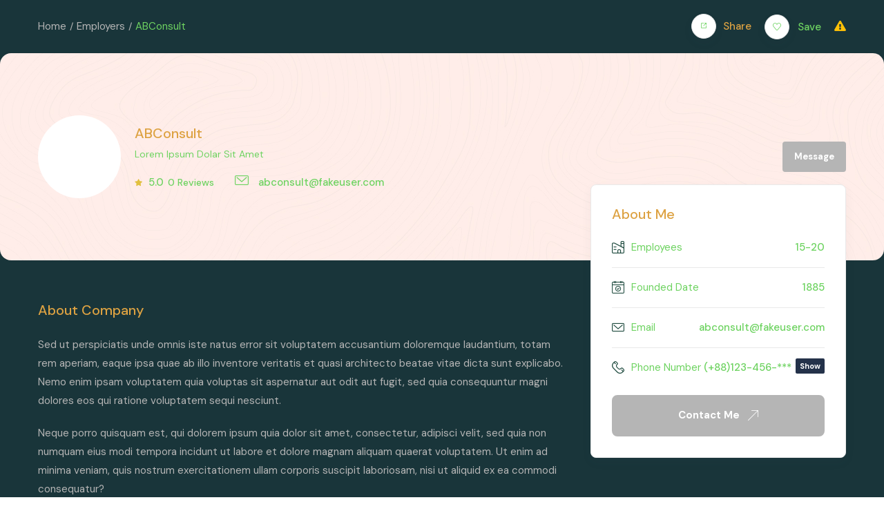

--- FILE ---
content_type: text/html; charset=UTF-8
request_url: https://onlinepoojas.com/employer/abconsult/
body_size: 31598
content:
<!DOCTYPE html>
<html lang="en-US" prefix="og: https://ogp.me/ns#" class="no-js">
<head>
	<meta charset="UTF-8">
	<meta name="viewport" content="width=device-width, initial-scale=1, maximum-scale=1, user-scalable=0"/>
	<link rel="profile" href="//gmpg.org/xfn/11">
	
<!-- Search Engine Optimization by Rank Math - https://rankmath.com/ -->
<title>ABConsult - Onlinepoojas.com</title>
<meta name="description" content="Sed ut perspiciatis unde omnis iste natus error sit voluptatem accusantium doloremque laudantium, totam rem aperiam, eaque ipsa quae ab illo inventore"/>
<meta name="robots" content="index, follow, max-snippet:-1, max-video-preview:-1, max-image-preview:large"/>
<link rel="canonical" href="https://onlinepoojas.com/employer/abconsult/" />
<meta property="og:locale" content="en_US" />
<meta property="og:type" content="article" />
<meta property="og:title" content="ABConsult - Onlinepoojas.com" />
<meta property="og:description" content="Sed ut perspiciatis unde omnis iste natus error sit voluptatem accusantium doloremque laudantium, totam rem aperiam, eaque ipsa quae ab illo inventore" />
<meta property="og:url" content="https://onlinepoojas.com/employer/abconsult/" />
<meta property="og:site_name" content="Onlinepoojas.com" />
<meta property="og:updated_time" content="2023-02-19T11:02:43+00:00" />
<meta name="twitter:card" content="summary_large_image" />
<meta name="twitter:title" content="ABConsult - Onlinepoojas.com" />
<meta name="twitter:description" content="Sed ut perspiciatis unde omnis iste natus error sit voluptatem accusantium doloremque laudantium, totam rem aperiam, eaque ipsa quae ab illo inventore" />
<!-- /Rank Math WordPress SEO plugin -->

<link rel='dns-prefetch' href='//fonts.googleapis.com' />
<link rel="alternate" type="application/rss+xml" title="Onlinepoojas.com &raquo; Feed" href="https://onlinepoojas.com/feed/" />
<link rel="alternate" type="application/rss+xml" title="Onlinepoojas.com &raquo; Comments Feed" href="https://onlinepoojas.com/comments/feed/" />
<link rel="alternate" type="application/rss+xml" title="Onlinepoojas.com &raquo; ABConsult Comments Feed" href="https://onlinepoojas.com/employer/abconsult/feed/" />
<link rel="alternate" title="oEmbed (JSON)" type="application/json+oembed" href="https://onlinepoojas.com/wp-json/oembed/1.0/embed?url=https%3A%2F%2Fonlinepoojas.com%2Femployer%2Fabconsult%2F" />
<link rel="alternate" title="oEmbed (XML)" type="text/xml+oembed" href="https://onlinepoojas.com/wp-json/oembed/1.0/embed?url=https%3A%2F%2Fonlinepoojas.com%2Femployer%2Fabconsult%2F&#038;format=xml" />
		<!-- This site uses the Google Analytics by MonsterInsights plugin v9.11.1 - Using Analytics tracking - https://www.monsterinsights.com/ -->
		<!-- Note: MonsterInsights is not currently configured on this site. The site owner needs to authenticate with Google Analytics in the MonsterInsights settings panel. -->
					<!-- No tracking code set -->
				<!-- / Google Analytics by MonsterInsights -->
		<style id='wp-img-auto-sizes-contain-inline-css' type='text/css'>
img:is([sizes=auto i],[sizes^="auto," i]){contain-intrinsic-size:3000px 1500px}
/*# sourceURL=wp-img-auto-sizes-contain-inline-css */
</style>

<link rel='stylesheet' id='ht_ctc_main_css-css' href='https://onlinepoojas.com/wp-content/plugins/click-to-chat-for-whatsapp/new/inc/assets/css/main.css?ver=4.36' type='text/css' media='all' />
<link rel='stylesheet' id='xpro-elementor-addons-widgets-css' href='https://onlinepoojas.com/wp-content/plugins/xpro-elementor-addons/assets/css/xpro-widgets.css?ver=1.4.21' type='text/css' media='all' />
<link rel='stylesheet' id='xpro-elementor-addons-responsive-css' href='https://onlinepoojas.com/wp-content/plugins/xpro-elementor-addons/assets/css/xpro-responsive.css?ver=1.4.21' type='text/css' media='all' />
<link rel='stylesheet' id='font-awesome-css' href='https://onlinepoojas.com/wp-content/plugins/elementor/assets/lib/font-awesome/css/all.min.css?ver=5.15.3' type='text/css' media='all' />
<link rel='stylesheet' id='social-icons-css' href='https://onlinepoojas.com/wp-content/plugins/elementor/assets/css/widget-social-icons.min.css?ver=3.28.0' type='text/css' media='all' />
<link rel='stylesheet' id='xpro-icons-css' href='https://onlinepoojas.com/wp-content/plugins/xpro-elementor-addons/assets/css/xpro-icons.min.css?ver=1.0.0' type='text/css' media='all' />
<link rel='stylesheet' id='xpro-elementor-addons-woo-css' href='https://onlinepoojas.com/wp-content/plugins/xpro-elementor-addons/assets/css/xpro-woo-widgets.css?ver=1.4.21' type='text/css' media='all' />
<style id='wp-emoji-styles-inline-css' type='text/css'>

	img.wp-smiley, img.emoji {
		display: inline !important;
		border: none !important;
		box-shadow: none !important;
		height: 1em !important;
		width: 1em !important;
		margin: 0 0.07em !important;
		vertical-align: -0.1em !important;
		background: none !important;
		padding: 0 !important;
	}
/*# sourceURL=wp-emoji-styles-inline-css */
</style>
<link rel='stylesheet' id='wp-block-library-css' href='https://onlinepoojas.com/wp-includes/css/dist/block-library/style.min.css?ver=6.9' type='text/css' media='all' />
<style id='wp-block-library-theme-inline-css' type='text/css'>
.wp-block-audio :where(figcaption){color:#555;font-size:13px;text-align:center}.is-dark-theme .wp-block-audio :where(figcaption){color:#ffffffa6}.wp-block-audio{margin:0 0 1em}.wp-block-code{border:1px solid #ccc;border-radius:4px;font-family:Menlo,Consolas,monaco,monospace;padding:.8em 1em}.wp-block-embed :where(figcaption){color:#555;font-size:13px;text-align:center}.is-dark-theme .wp-block-embed :where(figcaption){color:#ffffffa6}.wp-block-embed{margin:0 0 1em}.blocks-gallery-caption{color:#555;font-size:13px;text-align:center}.is-dark-theme .blocks-gallery-caption{color:#ffffffa6}:root :where(.wp-block-image figcaption){color:#555;font-size:13px;text-align:center}.is-dark-theme :root :where(.wp-block-image figcaption){color:#ffffffa6}.wp-block-image{margin:0 0 1em}.wp-block-pullquote{border-bottom:4px solid;border-top:4px solid;color:currentColor;margin-bottom:1.75em}.wp-block-pullquote :where(cite),.wp-block-pullquote :where(footer),.wp-block-pullquote__citation{color:currentColor;font-size:.8125em;font-style:normal;text-transform:uppercase}.wp-block-quote{border-left:.25em solid;margin:0 0 1.75em;padding-left:1em}.wp-block-quote cite,.wp-block-quote footer{color:currentColor;font-size:.8125em;font-style:normal;position:relative}.wp-block-quote:where(.has-text-align-right){border-left:none;border-right:.25em solid;padding-left:0;padding-right:1em}.wp-block-quote:where(.has-text-align-center){border:none;padding-left:0}.wp-block-quote.is-large,.wp-block-quote.is-style-large,.wp-block-quote:where(.is-style-plain){border:none}.wp-block-search .wp-block-search__label{font-weight:700}.wp-block-search__button{border:1px solid #ccc;padding:.375em .625em}:where(.wp-block-group.has-background){padding:1.25em 2.375em}.wp-block-separator.has-css-opacity{opacity:.4}.wp-block-separator{border:none;border-bottom:2px solid;margin-left:auto;margin-right:auto}.wp-block-separator.has-alpha-channel-opacity{opacity:1}.wp-block-separator:not(.is-style-wide):not(.is-style-dots){width:100px}.wp-block-separator.has-background:not(.is-style-dots){border-bottom:none;height:1px}.wp-block-separator.has-background:not(.is-style-wide):not(.is-style-dots){height:2px}.wp-block-table{margin:0 0 1em}.wp-block-table td,.wp-block-table th{word-break:normal}.wp-block-table :where(figcaption){color:#555;font-size:13px;text-align:center}.is-dark-theme .wp-block-table :where(figcaption){color:#ffffffa6}.wp-block-video :where(figcaption){color:#555;font-size:13px;text-align:center}.is-dark-theme .wp-block-video :where(figcaption){color:#ffffffa6}.wp-block-video{margin:0 0 1em}:root :where(.wp-block-template-part.has-background){margin-bottom:0;margin-top:0;padding:1.25em 2.375em}
/*# sourceURL=/wp-includes/css/dist/block-library/theme.min.css */
</style>
<style id='classic-theme-styles-inline-css' type='text/css'>
/*! This file is auto-generated */
.wp-block-button__link{color:#fff;background-color:#32373c;border-radius:9999px;box-shadow:none;text-decoration:none;padding:calc(.667em + 2px) calc(1.333em + 2px);font-size:1.125em}.wp-block-file__button{background:#32373c;color:#fff;text-decoration:none}
/*# sourceURL=/wp-includes/css/classic-themes.min.css */
</style>
<style id='global-styles-inline-css' type='text/css'>
:root{--wp--preset--aspect-ratio--square: 1;--wp--preset--aspect-ratio--4-3: 4/3;--wp--preset--aspect-ratio--3-4: 3/4;--wp--preset--aspect-ratio--3-2: 3/2;--wp--preset--aspect-ratio--2-3: 2/3;--wp--preset--aspect-ratio--16-9: 16/9;--wp--preset--aspect-ratio--9-16: 9/16;--wp--preset--color--black: #000000;--wp--preset--color--cyan-bluish-gray: #abb8c3;--wp--preset--color--white: #ffffff;--wp--preset--color--pale-pink: #f78da7;--wp--preset--color--vivid-red: #cf2e2e;--wp--preset--color--luminous-vivid-orange: #ff6900;--wp--preset--color--luminous-vivid-amber: #fcb900;--wp--preset--color--light-green-cyan: #7bdcb5;--wp--preset--color--vivid-green-cyan: #00d084;--wp--preset--color--pale-cyan-blue: #8ed1fc;--wp--preset--color--vivid-cyan-blue: #0693e3;--wp--preset--color--vivid-purple: #9b51e0;--wp--preset--gradient--vivid-cyan-blue-to-vivid-purple: linear-gradient(135deg,rgb(6,147,227) 0%,rgb(155,81,224) 100%);--wp--preset--gradient--light-green-cyan-to-vivid-green-cyan: linear-gradient(135deg,rgb(122,220,180) 0%,rgb(0,208,130) 100%);--wp--preset--gradient--luminous-vivid-amber-to-luminous-vivid-orange: linear-gradient(135deg,rgb(252,185,0) 0%,rgb(255,105,0) 100%);--wp--preset--gradient--luminous-vivid-orange-to-vivid-red: linear-gradient(135deg,rgb(255,105,0) 0%,rgb(207,46,46) 100%);--wp--preset--gradient--very-light-gray-to-cyan-bluish-gray: linear-gradient(135deg,rgb(238,238,238) 0%,rgb(169,184,195) 100%);--wp--preset--gradient--cool-to-warm-spectrum: linear-gradient(135deg,rgb(74,234,220) 0%,rgb(151,120,209) 20%,rgb(207,42,186) 40%,rgb(238,44,130) 60%,rgb(251,105,98) 80%,rgb(254,248,76) 100%);--wp--preset--gradient--blush-light-purple: linear-gradient(135deg,rgb(255,206,236) 0%,rgb(152,150,240) 100%);--wp--preset--gradient--blush-bordeaux: linear-gradient(135deg,rgb(254,205,165) 0%,rgb(254,45,45) 50%,rgb(107,0,62) 100%);--wp--preset--gradient--luminous-dusk: linear-gradient(135deg,rgb(255,203,112) 0%,rgb(199,81,192) 50%,rgb(65,88,208) 100%);--wp--preset--gradient--pale-ocean: linear-gradient(135deg,rgb(255,245,203) 0%,rgb(182,227,212) 50%,rgb(51,167,181) 100%);--wp--preset--gradient--electric-grass: linear-gradient(135deg,rgb(202,248,128) 0%,rgb(113,206,126) 100%);--wp--preset--gradient--midnight: linear-gradient(135deg,rgb(2,3,129) 0%,rgb(40,116,252) 100%);--wp--preset--font-size--small: 13px;--wp--preset--font-size--medium: 20px;--wp--preset--font-size--large: 36px;--wp--preset--font-size--x-large: 42px;--wp--preset--spacing--20: 0.44rem;--wp--preset--spacing--30: 0.67rem;--wp--preset--spacing--40: 1rem;--wp--preset--spacing--50: 1.5rem;--wp--preset--spacing--60: 2.25rem;--wp--preset--spacing--70: 3.38rem;--wp--preset--spacing--80: 5.06rem;--wp--preset--shadow--natural: 6px 6px 9px rgba(0, 0, 0, 0.2);--wp--preset--shadow--deep: 12px 12px 50px rgba(0, 0, 0, 0.4);--wp--preset--shadow--sharp: 6px 6px 0px rgba(0, 0, 0, 0.2);--wp--preset--shadow--outlined: 6px 6px 0px -3px rgb(255, 255, 255), 6px 6px rgb(0, 0, 0);--wp--preset--shadow--crisp: 6px 6px 0px rgb(0, 0, 0);}:where(.is-layout-flex){gap: 0.5em;}:where(.is-layout-grid){gap: 0.5em;}body .is-layout-flex{display: flex;}.is-layout-flex{flex-wrap: wrap;align-items: center;}.is-layout-flex > :is(*, div){margin: 0;}body .is-layout-grid{display: grid;}.is-layout-grid > :is(*, div){margin: 0;}:where(.wp-block-columns.is-layout-flex){gap: 2em;}:where(.wp-block-columns.is-layout-grid){gap: 2em;}:where(.wp-block-post-template.is-layout-flex){gap: 1.25em;}:where(.wp-block-post-template.is-layout-grid){gap: 1.25em;}.has-black-color{color: var(--wp--preset--color--black) !important;}.has-cyan-bluish-gray-color{color: var(--wp--preset--color--cyan-bluish-gray) !important;}.has-white-color{color: var(--wp--preset--color--white) !important;}.has-pale-pink-color{color: var(--wp--preset--color--pale-pink) !important;}.has-vivid-red-color{color: var(--wp--preset--color--vivid-red) !important;}.has-luminous-vivid-orange-color{color: var(--wp--preset--color--luminous-vivid-orange) !important;}.has-luminous-vivid-amber-color{color: var(--wp--preset--color--luminous-vivid-amber) !important;}.has-light-green-cyan-color{color: var(--wp--preset--color--light-green-cyan) !important;}.has-vivid-green-cyan-color{color: var(--wp--preset--color--vivid-green-cyan) !important;}.has-pale-cyan-blue-color{color: var(--wp--preset--color--pale-cyan-blue) !important;}.has-vivid-cyan-blue-color{color: var(--wp--preset--color--vivid-cyan-blue) !important;}.has-vivid-purple-color{color: var(--wp--preset--color--vivid-purple) !important;}.has-black-background-color{background-color: var(--wp--preset--color--black) !important;}.has-cyan-bluish-gray-background-color{background-color: var(--wp--preset--color--cyan-bluish-gray) !important;}.has-white-background-color{background-color: var(--wp--preset--color--white) !important;}.has-pale-pink-background-color{background-color: var(--wp--preset--color--pale-pink) !important;}.has-vivid-red-background-color{background-color: var(--wp--preset--color--vivid-red) !important;}.has-luminous-vivid-orange-background-color{background-color: var(--wp--preset--color--luminous-vivid-orange) !important;}.has-luminous-vivid-amber-background-color{background-color: var(--wp--preset--color--luminous-vivid-amber) !important;}.has-light-green-cyan-background-color{background-color: var(--wp--preset--color--light-green-cyan) !important;}.has-vivid-green-cyan-background-color{background-color: var(--wp--preset--color--vivid-green-cyan) !important;}.has-pale-cyan-blue-background-color{background-color: var(--wp--preset--color--pale-cyan-blue) !important;}.has-vivid-cyan-blue-background-color{background-color: var(--wp--preset--color--vivid-cyan-blue) !important;}.has-vivid-purple-background-color{background-color: var(--wp--preset--color--vivid-purple) !important;}.has-black-border-color{border-color: var(--wp--preset--color--black) !important;}.has-cyan-bluish-gray-border-color{border-color: var(--wp--preset--color--cyan-bluish-gray) !important;}.has-white-border-color{border-color: var(--wp--preset--color--white) !important;}.has-pale-pink-border-color{border-color: var(--wp--preset--color--pale-pink) !important;}.has-vivid-red-border-color{border-color: var(--wp--preset--color--vivid-red) !important;}.has-luminous-vivid-orange-border-color{border-color: var(--wp--preset--color--luminous-vivid-orange) !important;}.has-luminous-vivid-amber-border-color{border-color: var(--wp--preset--color--luminous-vivid-amber) !important;}.has-light-green-cyan-border-color{border-color: var(--wp--preset--color--light-green-cyan) !important;}.has-vivid-green-cyan-border-color{border-color: var(--wp--preset--color--vivid-green-cyan) !important;}.has-pale-cyan-blue-border-color{border-color: var(--wp--preset--color--pale-cyan-blue) !important;}.has-vivid-cyan-blue-border-color{border-color: var(--wp--preset--color--vivid-cyan-blue) !important;}.has-vivid-purple-border-color{border-color: var(--wp--preset--color--vivid-purple) !important;}.has-vivid-cyan-blue-to-vivid-purple-gradient-background{background: var(--wp--preset--gradient--vivid-cyan-blue-to-vivid-purple) !important;}.has-light-green-cyan-to-vivid-green-cyan-gradient-background{background: var(--wp--preset--gradient--light-green-cyan-to-vivid-green-cyan) !important;}.has-luminous-vivid-amber-to-luminous-vivid-orange-gradient-background{background: var(--wp--preset--gradient--luminous-vivid-amber-to-luminous-vivid-orange) !important;}.has-luminous-vivid-orange-to-vivid-red-gradient-background{background: var(--wp--preset--gradient--luminous-vivid-orange-to-vivid-red) !important;}.has-very-light-gray-to-cyan-bluish-gray-gradient-background{background: var(--wp--preset--gradient--very-light-gray-to-cyan-bluish-gray) !important;}.has-cool-to-warm-spectrum-gradient-background{background: var(--wp--preset--gradient--cool-to-warm-spectrum) !important;}.has-blush-light-purple-gradient-background{background: var(--wp--preset--gradient--blush-light-purple) !important;}.has-blush-bordeaux-gradient-background{background: var(--wp--preset--gradient--blush-bordeaux) !important;}.has-luminous-dusk-gradient-background{background: var(--wp--preset--gradient--luminous-dusk) !important;}.has-pale-ocean-gradient-background{background: var(--wp--preset--gradient--pale-ocean) !important;}.has-electric-grass-gradient-background{background: var(--wp--preset--gradient--electric-grass) !important;}.has-midnight-gradient-background{background: var(--wp--preset--gradient--midnight) !important;}.has-small-font-size{font-size: var(--wp--preset--font-size--small) !important;}.has-medium-font-size{font-size: var(--wp--preset--font-size--medium) !important;}.has-large-font-size{font-size: var(--wp--preset--font-size--large) !important;}.has-x-large-font-size{font-size: var(--wp--preset--font-size--x-large) !important;}
:where(.wp-block-post-template.is-layout-flex){gap: 1.25em;}:where(.wp-block-post-template.is-layout-grid){gap: 1.25em;}
:where(.wp-block-term-template.is-layout-flex){gap: 1.25em;}:where(.wp-block-term-template.is-layout-grid){gap: 1.25em;}
:where(.wp-block-columns.is-layout-flex){gap: 2em;}:where(.wp-block-columns.is-layout-grid){gap: 2em;}
:root :where(.wp-block-pullquote){font-size: 1.5em;line-height: 1.6;}
/*# sourceURL=global-styles-inline-css */
</style>
<link rel='stylesheet' id='contact-form-7-css' href='https://onlinepoojas.com/wp-content/plugins/contact-form-7/includes/css/styles.css?ver=6.1.4' type='text/css' media='all' />
<link rel='stylesheet' id='woocommerce-layout-css' href='https://onlinepoojas.com/wp-content/plugins/woocommerce/assets/css/woocommerce-layout.css?ver=10.4.3' type='text/css' media='all' />
<link rel='stylesheet' id='woocommerce-smallscreen-css' href='https://onlinepoojas.com/wp-content/plugins/woocommerce/assets/css/woocommerce-smallscreen.css?ver=10.4.3' type='text/css' media='only screen and (max-width: 768px)' />
<link rel='stylesheet' id='woocommerce-general-css' href='https://onlinepoojas.com/wp-content/plugins/woocommerce/assets/css/woocommerce.css?ver=10.4.3' type='text/css' media='all' />
<style id='woocommerce-inline-inline-css' type='text/css'>
.woocommerce form .form-row .required { visibility: visible; }
/*# sourceURL=woocommerce-inline-inline-css */
</style>
<link rel='stylesheet' id='magnific-css' href='https://onlinepoojas.com/wp-content/plugins/wp-freeio/assets/js/magnific/magnific-popup.css?ver=1.1.0' type='text/css' media='all' />
<link rel='stylesheet' id='perfect-scrollbar-jquery-css' href='https://onlinepoojas.com/wp-content/plugins/wp-private-message/assets/css/perfect-scrollbar.css?ver=6.9' type='text/css' media='all' />
<link rel='stylesheet' id='leaflet-css' href='https://onlinepoojas.com/wp-content/plugins/xpro-elementor-addons/assets/vendor/css/leaflet.min.css?ver=16.0' type='text/css' media='all' />
<link rel='stylesheet' id='elementor-frontend-css' href='https://onlinepoojas.com/wp-content/plugins/elementor/assets/css/frontend.min.css?ver=3.34.3' type='text/css' media='all' />
<link rel='stylesheet' id='widget-heading-css' href='https://onlinepoojas.com/wp-content/plugins/elementor/assets/css/widget-heading.min.css?ver=3.34.3' type='text/css' media='all' />
<link rel='stylesheet' id='e-popup-css' href='https://onlinepoojas.com/wp-content/plugins/elementor-pro/assets/css/conditionals/popup.min.css?ver=3.29.2' type='text/css' media='all' />
<link rel='stylesheet' id='elementor-post-7188-css' href='https://onlinepoojas.com/wp-content/uploads/elementor/css/post-7188.css?ver=1769596115' type='text/css' media='all' />
<link rel='stylesheet' id='xpro-elementor-widgetarea-editor-css' href='https://onlinepoojas.com/wp-content/plugins/xpro-elementor-addons/inc/controls/assets/css/widgetarea-editor.css?ver=1.4.21' type='text/css' media='all' />
<link rel='stylesheet' id='elementor-post-6547-css' href='https://onlinepoojas.com/wp-content/uploads/elementor/css/post-6547.css?ver=1769596115' type='text/css' media='all' />
<link rel='stylesheet' id='xpro-swatch-frontend-css' href='https://onlinepoojas.com/wp-content/plugins/xpro-elementor-addons/modules/swatches/assets/css/frontend.css?ver=1.4.21' type='text/css' media='all' />
<link rel='stylesheet' id='freeio-woocommerce-css' href='https://onlinepoojas.com/wp-content/themes/freeio/css/woocommerce.css?ver=1.0.0' type='text/css' media='all' />
<link rel='stylesheet' id='freeio-theme-fonts-css' href='https://fonts.googleapis.com/css?family=DM+Sans:400,500,700,400,500,700&#038;subset=latin%2Clatin-ext%2Clatin%2Clatin-ext' type='text/css' media='all' />
<link rel='stylesheet' id='all-awesome-css' href='https://onlinepoojas.com/wp-content/themes/freeio/css/all-awesome.css?ver=5.11.2' type='text/css' media='all' />
<link rel='stylesheet' id='flaticon-css' href='https://onlinepoojas.com/wp-content/themes/freeio/css/flaticon.css?ver=1.0.0' type='text/css' media='all' />
<link rel='stylesheet' id='themify-icons-css' href='https://onlinepoojas.com/wp-content/themes/freeio/css/themify-icons.css?ver=1.0.0' type='text/css' media='all' />
<link rel='stylesheet' id='animate-css' href='https://onlinepoojas.com/wp-content/plugins/xpro-elementor-addons/assets/vendor/css/animate.min.css?ver=3.4.0' type='text/css' media='all' />
<link rel='stylesheet' id='bootstrap-css' href='https://onlinepoojas.com/wp-content/themes/freeio/css/bootstrap.css?ver=5.0.2' type='text/css' media='all' />
<link rel='stylesheet' id='slick-css' href='https://onlinepoojas.com/wp-content/plugins/xpro-elementor-addons/assets/vendor/css/slick.min.css?ver=1.8.0' type='text/css' media='all' />
<link rel='stylesheet' id='magnific-popup-css' href='https://onlinepoojas.com/wp-content/themes/freeio/css/magnific-popup.css?ver=1.1.0' type='text/css' media='all' />
<link rel='stylesheet' id='perfect-scrollbar-css' href='https://onlinepoojas.com/wp-content/themes/freeio/css/perfect-scrollbar.css?ver=0.6.12' type='text/css' media='all' />
<link rel='stylesheet' id='sliding-menu-css' href='https://onlinepoojas.com/wp-content/themes/freeio/css/sliding-menu.min.css?ver=0.3.0' type='text/css' media='all' />
<link rel='stylesheet' id='freeio-template-css' href='https://onlinepoojas.com/wp-content/themes/freeio/css/template.css?ver=1.0' type='text/css' media='all' />
<style id='freeio-template-inline-css' type='text/css'>
:root {--freeio-theme-color: #b5b5b5;--freeio-second-color: #1F4B3F;--freeio-text-color: #b5b5b5;--freeio-link-color: #6ed361;--freeio-link_hover_color: #dd3333;--freeio-heading-color: #dda242;--freeio-theme-hover-color: #dd9933;--freeio-second-hover-color: #222222;--freeio-main-font: 'DM Sans';--freeio-main-font-size: 15px;--freeio-main-font-weight: 400;--freeio-heading-font: 'DM Sans';--freeio-heading-font-weight: 700;--freeio-theme-color-005: rgba(181, 181, 181, 0.05);			  --freeio-theme-color-007: rgba(181, 181, 181, 0.07);			  --freeio-theme-color-010: rgba(181, 181, 181, 0.1);			  --freeio-theme-color-015: rgba(181, 181, 181, 0.15);			  --freeio-theme-color-020: rgba(181, 181, 181, 0.2);			  --freeio-second-color-050: rgba(31, 75, 63, 0.5);			}#apus-header-mobile {background-color: #ededed;}
/*# sourceURL=freeio-template-inline-css */
</style>
<link rel='stylesheet' id='freeio-style-css' href='https://onlinepoojas.com/wp-content/themes/freeio/style.css?ver=1.0' type='text/css' media='all' />
<link rel='stylesheet' id='elementor-gf-local-roboto-css' href='http://onlinepoojas.com/wp-content/uploads/elementor/google-fonts/css/roboto.css?ver=1751379756' type='text/css' media='all' />
<link rel='stylesheet' id='elementor-gf-local-robotoslab-css' href='http://onlinepoojas.com/wp-content/uploads/elementor/google-fonts/css/robotoslab.css?ver=1751379758' type='text/css' media='all' />
<link rel='stylesheet' id='elementor-gf-local-akayakanadaka-css' href='http://onlinepoojas.com/wp-content/uploads/elementor/google-fonts/css/akayakanadaka.css?ver=1751379758' type='text/css' media='all' />
<script type="text/javascript" src="https://onlinepoojas.com/wp-includes/js/jquery/jquery.min.js?ver=3.7.1" id="jquery-core-js"></script>
<script type="text/javascript" src="https://onlinepoojas.com/wp-includes/js/jquery/jquery-migrate.min.js?ver=3.4.1" id="jquery-migrate-js"></script>
<script type="text/javascript" src="https://onlinepoojas.com/wp-content/plugins/woocommerce/assets/js/jquery-blockui/jquery.blockUI.min.js?ver=2.7.0-wc.10.4.3" id="wc-jquery-blockui-js" defer="defer" data-wp-strategy="defer"></script>
<script type="text/javascript" id="wc-add-to-cart-js-extra">
/* <![CDATA[ */
var wc_add_to_cart_params = {"ajax_url":"/wp-admin/admin-ajax.php","wc_ajax_url":"/?wc-ajax=%%endpoint%%","i18n_view_cart":"View cart","cart_url":"https://onlinepoojas.com/cart-2/","is_cart":"","cart_redirect_after_add":"no"};
//# sourceURL=wc-add-to-cart-js-extra
/* ]]> */
</script>
<script type="text/javascript" src="https://onlinepoojas.com/wp-content/plugins/woocommerce/assets/js/frontend/add-to-cart.min.js?ver=10.4.3" id="wc-add-to-cart-js" defer="defer" data-wp-strategy="defer"></script>
<script type="text/javascript" src="https://onlinepoojas.com/wp-content/plugins/woocommerce/assets/js/js-cookie/js.cookie.min.js?ver=2.1.4-wc.10.4.3" id="wc-js-cookie-js" defer="defer" data-wp-strategy="defer"></script>
<script type="text/javascript" id="woocommerce-js-extra">
/* <![CDATA[ */
var woocommerce_params = {"ajax_url":"/wp-admin/admin-ajax.php","wc_ajax_url":"/?wc-ajax=%%endpoint%%","i18n_password_show":"Show password","i18n_password_hide":"Hide password"};
//# sourceURL=woocommerce-js-extra
/* ]]> */
</script>
<script type="text/javascript" src="https://onlinepoojas.com/wp-content/plugins/woocommerce/assets/js/frontend/woocommerce.min.js?ver=10.4.3" id="woocommerce-js" defer="defer" data-wp-strategy="defer"></script>
<link rel="https://api.w.org/" href="https://onlinepoojas.com/wp-json/" /><link rel="alternate" title="JSON" type="application/json" href="https://onlinepoojas.com/wp-json/wp/v2/employer/5602" /><link rel="EditURI" type="application/rsd+xml" title="RSD" href="https://onlinepoojas.com/xmlrpc.php?rsd" />
<meta name="generator" content="WordPress 6.9" />
<link rel='shortlink' href='https://onlinepoojas.com/?p=5602' />
<!-- Google tag (gtag.js) -->
<script async src="https://www.googletagmanager.com/gtag/js?id=G-XKR02JMQJ6"></script>
<script>
  window.dataLayer = window.dataLayer || [];
  function gtag(){dataLayer.push(arguments);}
  gtag('js', new Date());

  gtag('config', 'G-XKR02JMQJ6');
</script>
	<noscript><style>.woocommerce-product-gallery{ opacity: 1 !important; }</style></noscript>
	<meta name="generator" content="Elementor 3.34.3; features: e_font_icon_svg, additional_custom_breakpoints; settings: css_print_method-external, google_font-enabled, font_display-swap">
			<style>
				.e-con.e-parent:nth-of-type(n+4):not(.e-lazyloaded):not(.e-no-lazyload),
				.e-con.e-parent:nth-of-type(n+4):not(.e-lazyloaded):not(.e-no-lazyload) * {
					background-image: none !important;
				}
				@media screen and (max-height: 1024px) {
					.e-con.e-parent:nth-of-type(n+3):not(.e-lazyloaded):not(.e-no-lazyload),
					.e-con.e-parent:nth-of-type(n+3):not(.e-lazyloaded):not(.e-no-lazyload) * {
						background-image: none !important;
					}
				}
				@media screen and (max-height: 640px) {
					.e-con.e-parent:nth-of-type(n+2):not(.e-lazyloaded):not(.e-no-lazyload),
					.e-con.e-parent:nth-of-type(n+2):not(.e-lazyloaded):not(.e-no-lazyload) * {
						background-image: none !important;
					}
				}
			</style>
			<link rel="icon" href="https://onlinepoojas.com/wp-content/uploads/2023/02/cropped-online-poojas-logo-32x32.png" sizes="32x32" />
<link rel="icon" href="https://onlinepoojas.com/wp-content/uploads/2023/02/cropped-online-poojas-logo-192x192.png" sizes="192x192" />
<link rel="apple-touch-icon" href="https://onlinepoojas.com/wp-content/uploads/2023/02/cropped-online-poojas-logo-180x180.png" />
<meta name="msapplication-TileImage" content="https://onlinepoojas.com/wp-content/uploads/2023/02/cropped-online-poojas-logo-270x270.png" />
		<style type="text/css" id="wp-custom-css">
			
body.single-product {
    background-color:#19353A;
}

body.single-service {
    background-color: #19353A;
}
.single-listing-wrapper {
    background-color: #19353A;
}		</style>
		</head>
<body class="wp-singular employer-template-default single single-employer postid-5602 wp-embed-responsive wp-theme-freeio theme-freeio woocommerce-no-js body-footer-mobile elementor-default elementor-kit-7188">

<div id="wrapper-container" class="wrapper-container">
    
	<div id="apus-mobile-menu" class="apus-offcanvas d-block d-xl-none"> 
    <div class="apus-offcanvas-header d-flex align-items-center">
        <div class="title">
            Menu        </div>
        <span class="close-offcanvas ms-auto d-flex align-items-center justify-content-center"><i class="ti-close"></i></span>
    </div>
    <div class="apus-offcanvas-body flex-column d-flex">

            <div class="offcanvas-content">
                <div class="middle-offcanvas">

                    <nav id="menu-main-menu-navbar" class="navbar navbar-offcanvas" role="navigation">
                        <div id="mobile-menu-container" class="menu-primary-menu-container"><ul id="menu-primary-menu" class=""><li id="menu-item-6245" class="menu-item-6245"><a href="https://onlinepoojas.com/">Home</a></li>
<li id="menu-item-8572" class="menu-item-8572"><a href="https://onlinepoojas.com/shop/">All Pooja</a></li>
<li id="menu-item-8021" class="menu-item-8021"><a href="https://onlinepoojas.com/events/">Events</a></li>
<li id="menu-item-8574" class="menu-item-8574"><a href="https://onlinepoojas.com/freelancers-layout-v2/">Vendors</a></li>
<li id="menu-item-70" class="menu-item-70"><a href="https://onlinepoojas.com/help/">Help</a></li>
<li style="position:relative;" class="menu-item menu-item-gtranslate gt-menu-60739"></li></ul></div>                                                                                <ul class="menu-account-mobile">
                                <li>
                                    <a href="https://onlinepoojas.com/login/" title="Login">
                                        Login                                    </a>
                                </li>
                                <li>
                                    <a href="https://onlinepoojas.com/register/" title="Register">
                                        Register                                    </a>
                                </li>
                            </ul>
                                            </nav>
                </div>
            </div>
    </div>
</div>
<div class="over-dark"></div>	<div id="apus-header-mobile" class="header-mobile d-block d-xl-none clearfix">   
    <div class="container">
            <div class="row d-flex align-items-center">
                <div class="col-5">
                                                                <div class="logo">
                            <a href="https://onlinepoojas.com/">
                                <img src="http://onlinepoojas.com/wp-content/uploads/2023/02/online-poojas-logo-e1677246418792.png" alt="Onlinepoojas.com">
                            </a>
                        </div>
                                    </div>
                <div class="col-7 d-flex align-items-center justify-content-end">

                                                        <div class="top-wrapper-menu ">
                                                                        <a class="btn-account btn-login " href="https://onlinepoojas.com/login/" title="Login">
                                        Login                                    </a>
                                </div>

                            
                                                    <a href="#navbar-offcanvas" class="btn-showmenu">
                                <i class="mobile-menu-icon"></i>
                            </a>
                                        </div>
            </div>
    </div>
</div>
		<div id="apus-main-content">
<section id="primary" class="content-area inner">
	<div id="main" class="site-main content" role="main">
										<div class="single-listing-wrapper employer" data-latitude="" data-longitude="" data-img="https://onlinepoojas.com/wp-content/uploads/2022/10/employer3-150x150.jpg">
						

<article id="post-5602" class="employer-single  post-5602 employer type-employer status-publish has-post-thumbnail hentry">
	<!-- heading -->
	

<div class="employer-detail-header">
    <div class="service-detail-breadcrumbs">
        <div class="container d-md-flex align-items-center">
            <div class="left-column">
                <div class="breadcrumbs-simple"><div class="container"><ol class="breadcrumb"><li><a href="https://onlinepoojas.com">Home</a>  </li> <li><a href="https://onlinepoojas.com/employers-layout-v1/">Employers</a></li>   <li><span class="active">ABConsult</span></li></ol></div></div>            </div>
            <div class="right-column ms-auto">
                <div class="apus-social-share share-listing position-relative">
	<div class="d-flex align-items-center">
		<span class="icon-share"><i class="flaticon-share"></i></span>
		<h6 class="share-title">
			Share		</h6>
	</div>
	<div class="bo-social-icons">
		
		 
			<a class="facebook" href="https://www.facebook.com/sharer.php?s=100&u=https://onlinepoojas.com/employer/abconsult/&i=https%3A%2F%2Fonlinepoojas.com%2Fwp-content%2Fuploads%2F2022%2F10%2Femployer3.jpg" target="_blank" title="Share on facebook">
				<i class="fab fa-facebook-f"></i>
			</a>
 
							<a class="twitter" href="https://twitter.com/intent/tweet?url=https://onlinepoojas.com/employer/abconsult/" target="_blank" title="Share on Twitter">
				<i class="fab fa-twitter"></i>
			</a>
 
				 
			<a class="linkedin" href="https://linkedin.com/shareArticle?mini=true&amp;url=https://onlinepoojas.com/employer/abconsult/&amp;title=ABConsult" target="_blank" title="Share on LinkedIn">
				<i class="fab fa-linkedin-in"></i>
			</a>
 
		
		 
			<a class="pinterest" href="https://pinterest.com/pin/create/button/?url=https%3A%2F%2Fonlinepoojas.com%2Femployer%2Fabconsult%2F&amp;media=https%3A%2F%2Fonlinepoojas.com%2Fwp-content%2Fuploads%2F2022%2F10%2Femployer3.jpg" target="_blank" title="Share on Pinterest">
				<i class="fab fa-pinterest-p"></i>
			</a>
 
			</div>
</div>                		<a href="javascript:void(0)" class="btn-add-employer-favorite" data-employer_id="5602" data-nonce="2c617768ef"
			                data-toggle="tooltip"
                title="Add Favorite"
            >
							<i class="flaticon-like"></i>
										<span>Save</span>
					</a>
		                	<a data-toggle="tooltip" href="#employer-report-wrapper-5602" class="btn-show-popup btn-view-employer-report" title="Report this employer"><i class="fas fa-exclamation-triangle fa-angle-right"></i></a>

	<div id="employer-report-wrapper-5602" class="employer-report-wrapper mfp-hide">
		<div class="inner">
			<a href="javascript:void(0);" class="close-magnific-popup ali-right"><i class="ti-close"></i></a>

			<h2 class="widget-title"><span>Report this employer</span></h2>
			<div class="content">
				<form method="post" action="?" class="report-form-wrapper">
                    <div class="form-group">
                        <input type="text" class="form-control" name="subject" placeholder="Subject" required="required">
                    </div><!-- /.form-group -->

		            <div class="form-group">
		                <textarea class="form-control" name="message" placeholder="Message" required="required"></textarea>
		            </div><!-- /.form-group -->

		            
		            <input type="hidden" name="post_id" value="5602">
		            <button class="button btn btn-theme btn-outline w-100" name="submit-report">Send Report<i class="flaticon-right-up next"></i></button>
		        </form>
			</div>
		</div>
	</div>
	            </div>
        </div>
    </div>
    <div class="header-detail-employer" >
        <div class="container">
            <div class="d-sm-flex align-items-center">
                <div class="d-flex align-items-center flex-grow-1">
                                            <div class="employer-thumbnail flex-shrink-0">
                                <div class="employer-logo">
    		        		                <img width="150" height="150" src="https://onlinepoojas.com/wp-content/uploads/2022/10/employer3-150x150.jpg" class="attachment-thumbnail size-thumbnail wp-post-image" alt="" decoding="async" />	                    
            </div>
                            </div>
                                        <div class="employer-information flex-grow-1">
                                                <div class="d-flex employer-detail-title-wrapper">
                            <h1 class="employer-detail-title">
                                ABConsult                            </h1>
                            <span class="flex-shrink-0"></span>
                        </div>
                        		<div class="tagline">Lorem Ipsum Dolar Sit Amet</div>
	                        <div class="service-metas-detail d-flex flex-wrap align-items-center">
                            		<div class="rating-reviews">
			<i class="fa fa-star"></i>
			<span class="rating">5.0</span>
	        <span class="text-green">0</span> <span class="text">Reviews</span>	    </div>
	                                                            <div class="job-email">
						<div class="value">
									<i class="flaticon-mail"></i>
								abconsult@fakeuser.com			</div>
		</div>                        </div>
                    </div>
                </div>
                <div class="ms-auto right-action">
                    <div class="d-flex align-items-center">
                        	<div class="send-private-wrapper">
		<a href="#send-private-message-wrapper-5602" class="btn-show-popup send-private-message-btn btn btn-theme btn-sm">Message</a>
	</div>
	<div id="send-private-message-wrapper-5602" class="send-private-message-wrapper mfp-hide" data-effect="fadeIn">
		<a href="javascript:void(0);" class="close-magnific-popup ali-right"><i class="ti-close"></i></a>
		<h3 class="title">Send message to &quot;ABConsult&quot;</h3>
					<a href="https://onlinepoojas.com/login/" class="login">Please login to send a private message</a>
				</div>
	                    </div>
                </div>
            </div>
        </div>
    </div>
</div>
	<div class="employer-content-area container">
		<!-- Main content -->
		<div class="row content-single-employer content-service-detail">
			<div class="col-12 list-content-employer list-content-service col-lg-8">
				<div class="content-main-service content-main-employer">
					
					<!-- employer description -->
						<div class="employer-detail-description">
		<h3 class="title">About Company</h3>
		<div class="inner">
			<p>Sed ut perspiciatis unde omnis iste natus error sit voluptatem accusantium doloremque laudantium, totam rem aperiam, eaque ipsa quae ab illo inventore veritatis et quasi architecto beatae vitae dicta sunt explicabo. Nemo enim ipsam voluptatem quia voluptas sit aspernatur aut odit aut fugit, sed quia consequuntur magni dolores eos qui ratione voluptatem sequi nesciunt.</p>
<p>Neque porro quisquam est, qui dolorem ipsum quia dolor sit amet, consectetur, adipisci velit, sed quia non numquam eius modi tempora incidunt ut labore et dolore magnam aliquam quaerat voluptatem. Ut enim ad minima veniam, quis nostrum exercitationem ullam corporis suscipit laboriosam, nisi ut aliquid ex ea commodi consequatur?</p>
<h5 class="fw-500">Who are we?</h5>
<p>At vero eos et accusamus et iusto odio dignissimos ducimus qui blanditiis praesentium voluptatum deleniti atque corrupti quos dolores et quas molestias excepturi sint occaecati cupiditate non provident, similique sunt in culpa qui officia deserunt mollitia animi, id est laborum et dolorum fuga.</p>
<h5 class="fw-500">What do we do?</h5>
<p>Et harum quidem rerum facilis est et expedita distinctio. Nam libero tempore, cum soluta nobis est eligendi optio cumque nihil impedit quo minus id quod maxime placeat facere possimus, omnis voluptas assumenda est, omnis dolor repellendus.</p>

					</div>
	</div>
					
											<!-- profile photos -->
						



    <div class="employer-detail-gallery gallery-listing">
        <div class="slick-carousel carousel-gallery-employer slick-carousel-gallery-main" data-carousel="slick" data-items="1" data-large="1" data-medium="1" data-small="1" data-smallest="1" data-pagination="false" data-nav="true" data-autoplay="false" data-slickparent="true">
            
                                <div class="item">
                        <a href="https://demoapus1.com/freeio/wp-content/uploads/2022/09/blog6.jpg" data-elementor-lightbox-slideshow="freeio-gallery" class="p-popup-image">
                            <div class="image-wrapper"><img fetchpriority="high" width="950" height="500" src="https://onlinepoojas.com/wp-content/uploads/2022/09/blog6-950x500.jpg" class="attachment-freeio-gallery size-freeio-gallery" alt="" /></div>                        </a>
                    </div>
                                    <div class="item">
                        <a href="https://demoapus1.com/freeio/wp-content/uploads/2022/09/blog5.jpg" data-elementor-lightbox-slideshow="freeio-gallery" class="p-popup-image">
                            <div class="image-wrapper"><img width="950" height="500" src="https://onlinepoojas.com/wp-content/uploads/2022/09/blog5-950x500.jpg" class="attachment-freeio-gallery size-freeio-gallery" alt="" /></div>                        </a>
                    </div>
                                    <div class="item">
                        <a href="https://demoapus1.com/freeio/wp-content/uploads/2022/09/blog4.jpg" data-elementor-lightbox-slideshow="freeio-gallery" class="p-popup-image">
                            <div class="image-wrapper"><img loading="lazy" width="950" height="500" src="https://onlinepoojas.com/wp-content/uploads/2022/09/blog4-950x500.jpg" class="attachment-freeio-gallery size-freeio-gallery" alt="" /></div>                        </a>
                    </div>
                        </div>
        
        <div class="slick-carousel slick-carousel-gallery-thumbs d-none d-md-block" data-carousel="slick" data-items="6" data-large="5" data-medium="4" data-small="3" data-smallest="2" data-pagination="false" data-nav="false" data-autoplay="false" data-asnavfor=".slick-carousel-gallery-main" data-slidestoscroll="1" data-focusonselect="true">
            
                                <div class="item">
                       <div class="image-wrapper"><img loading="lazy" width="150" height="150" src="https://onlinepoojas.com/wp-content/uploads/2022/09/blog6-150x150.jpg" class="attachment-thumbnail size-thumbnail" alt="" srcset="https://onlinepoojas.com/wp-content/uploads/2022/09/blog6-150x150.jpg 150w, https://onlinepoojas.com/wp-content/uploads/2022/09/blog6-300x300.jpg 300w, https://onlinepoojas.com/wp-content/uploads/2022/09/blog6-410x410.jpg 410w" sizes="(max-width: 150px) 100vw, 150px" /></div>                    </div>
                                    <div class="item">
                       <div class="image-wrapper"><img loading="lazy" width="150" height="150" src="https://onlinepoojas.com/wp-content/uploads/2022/09/blog5-150x150.jpg" class="attachment-thumbnail size-thumbnail" alt="" srcset="https://onlinepoojas.com/wp-content/uploads/2022/09/blog5-150x150.jpg 150w, https://onlinepoojas.com/wp-content/uploads/2022/09/blog5-300x300.jpg 300w, https://onlinepoojas.com/wp-content/uploads/2022/09/blog5-410x410.jpg 410w" sizes="(max-width: 150px) 100vw, 150px" /></div>                    </div>
                                    <div class="item">
                       <div class="image-wrapper"><img loading="lazy" width="150" height="150" src="https://onlinepoojas.com/wp-content/uploads/2022/09/blog4-150x150.jpg" class="attachment-thumbnail size-thumbnail" alt="" srcset="https://onlinepoojas.com/wp-content/uploads/2022/09/blog4-150x150.jpg 150w, https://onlinepoojas.com/wp-content/uploads/2022/09/blog4-300x300.jpg 300w, https://onlinepoojas.com/wp-content/uploads/2022/09/blog4-410x410.jpg 410w" sizes="(max-width: 150px) 100vw, 150px" /></div>                    </div>
                        </div>
    </div>

					
											<!-- Video -->
																
											<!-- employer related -->
											
											<!-- employer related -->
											
											<!-- team member -->
											
											<div class="sidebar-wrapper sidebar-service col-lg-4 col-12 d-block d-lg-none">
							<aside class="sidebar sidebar-listing-detail sidebar-right">
						   		<aside class="widget widget_apus_employer_info"><h2 class="widget-title"><span>About Me</span></h2><div class="employer-info-detail ">
    <ul class="list-employer-info">

        
                    <li>
                <div class="icon">
                    <i class="flaticon-factory"></i>
                </div>
                <div class="details">
                    <div class="text">Employees</div>
                    <div class="value"><div class="company_size">
    	    		<div class="value">15-20</div>
    	</div></div>
                </div>
            </li>
        
                    <li>
                <div class="icon">
                    <i class="flaticon-calendar"></i>
                </div>
                <div class="details">
                    <div class="text">Founded Date</div>
                    <div class="value"><div class="employer-meta with-icon">
						<div class="value">
								1885							</div>
		</div></div>
                </div>
            </li>
        
                    <li>
                <div class="icon">
                    <i class="flaticon-mail"></i>
                </div>
                <div class="details">
                    <div class="text">Email</div>
                    <div class="value"><div class="job-email">
						<div class="value">
								abconsult@fakeuser.com			</div>
		</div></div>
                </div>
            </li>
        
                    <li>
                <div class="icon">
                    <i class="flaticon-call"></i>
                </div>
                <div class="details">
                    <div class="text">Phone Number</div>
                    <div class="value"><div class="job-phone">
						<div class="value">
					<div class="phone-wrapper phone-hide">
				<a class="phone" href="tel:(+88)123-456-789">(+88)123-456-789</a>
                    <span class="phone-show" onclick="this.parentNode.classList.add('show');">(+88)123-456-*** <span class="bg-theme">show</span></span>
        	</div>
				</div>
		</div></div>
                </div>
            </li>
        
        
        
    </ul>

    <a href="#apus-contact-form-wrapper" class="btn btn-theme btn-inverse btn-service-contact-form btn-show-popup w-100">Contact Me <i class="flaticon-right-up next"></i></a>

    <div id="apus-contact-form-wrapper" class="apus-contact-form mfp-hide" data-effect="fadeIn">
        <a href="javascript:void(0);" class="close-magnific-popup ali-right"><i class="ti-close"></i></a>
        
        <form method="post" action="?" class="contact-form-wrapper">
            <div class="row">
                <div class="col-12">
                    <div class="form-group">
                        <input type="text" class="form-control" name="subject" placeholder="Subject" required="required">
                    </div><!-- /.form-group -->
                </div>
                <div class="col-12">
                    <div class="form-group">
                        <input type="email" class="form-control" name="email" placeholder="E-mail" required="required">
                    </div><!-- /.form-group -->
                </div>
                <div class="col-12">
                    <div class="form-group">
                        <input type="text" class="form-control style2" name="phone" placeholder="Phone" required="required">
                    </div><!-- /.form-group -->
                </div>
            </div>
            <div class="form-group">
                <textarea class="form-control" name="message" placeholder="Message" required="required"></textarea>
            </div><!-- /.form-group -->

            
            <input type="hidden" name="post_id" value="5602">
            <button class="button btn btn-theme btn-block" name="contact-form">Send Message</button>
        </form>
    </div>
</div>
</aside>						   	</aside>
					   	</div>
				   					
											<!-- Review -->
						<div id="reviews">

	<div class="box-info-white max-780">
		<h3 class="title">0 Reviews</h3>

		<div class="d-md-flex align-items-center">
			<div class="detail-average-rating flex-column d-flex align-items-center justify-content-center">
				<div class="average-value">5.0</div>
				<div class="average-star">
						    <div class="review-stars-rated-wrapper">
	        <div class="review-stars-rated">
	            <ul class="review-stars">
	                <li><span class="fa fa-star"></span></li>
	                <li><span class="fa fa-star"></span></li>
	                <li><span class="fa fa-star"></span></li>
	                <li><span class="fa fa-star"></span></li>
	                <li><span class="fa fa-star"></span></li>
	            </ul>
	            
	            <ul class="review-stars filled"  style="width: 100%" >
	                <li><span class="fa fa-star"></span></li>
	                <li><span class="fa fa-star"></span></li>
	                <li><span class="fa fa-star"></span></li>
	                <li><span class="fa fa-star"></span></li>
	                <li><span class="fa fa-star"></span></li>
	            </ul>
	        </div>
	        	    </div>
	    				</div>
				<div class="total-rating">
					0 rating				</div>
			</div>

			<div class="detail-rating">
									<div class="item-rating">
						<div class="list-rating">
							
							<div class="value-content">
								<div class="list-number">
									5 Star								</div>
								<div class="progress">
									<div class="progress-bar progress-bar-success" style="width: 0%">
									</div>
								</div>
								<div class="value">
									0%								</div>
							</div>
						</div>
					</div>
									<div class="item-rating">
						<div class="list-rating">
							
							<div class="value-content">
								<div class="list-number">
									4 Star								</div>
								<div class="progress">
									<div class="progress-bar progress-bar-success" style="width: 0%">
									</div>
								</div>
								<div class="value">
									0%								</div>
							</div>
						</div>
					</div>
									<div class="item-rating">
						<div class="list-rating">
							
							<div class="value-content">
								<div class="list-number">
									3 Star								</div>
								<div class="progress">
									<div class="progress-bar progress-bar-success" style="width: 0%">
									</div>
								</div>
								<div class="value">
									0%								</div>
							</div>
						</div>
					</div>
									<div class="item-rating">
						<div class="list-rating">
							
							<div class="value-content">
								<div class="list-number">
									2 Star								</div>
								<div class="progress">
									<div class="progress-bar progress-bar-success" style="width: 0%">
									</div>
								</div>
								<div class="value">
									0%								</div>
							</div>
						</div>
					</div>
									<div class="item-rating">
						<div class="list-rating">
							
							<div class="value-content">
								<div class="list-number">
									1 Star								</div>
								<div class="progress">
									<div class="progress-bar progress-bar-success" style="width: 0%">
									</div>
								</div>
								<div class="value">
									0%								</div>
							</div>
						</div>
					</div>
							</div>
		</div>
	</div>

		<div id="comments">
			</div>
		<div id="review_form_wrapper" class="commentform">
		<div id="review_form">
				      	<div class="commentform reset-button-default">
		    	<div class="clearfix">
			      		<div id="respond" class="comment-respond">
		<h4 class="title comment-reply-title">Be the first to review &ldquo;ABConsult&rdquo; <small><a rel="nofollow" id="cancel-comment-reply-link" href="/employer/abconsult/#respond" style="display:none;">Cancel reply</a></small></h4><form action="https://onlinepoojas.com/wp-comments-post.php" method="post" id="commentform" enctype="multipart/form-data" class="comment-form"><div class="choose-rating clearfix"><div class="choose-rating-inner row">
			<div class="col-sm-12 col-xs-12"><div class="form-group yourview"><div class="your-rating">Your Rating for this listing</div><div class="wrapper-rating-form"><div class="comment-form-rating">
				<ul class="review-stars">
					<li><span class="fa fa-star"></span></li>
					<li><span class="fa fa-star"></span></li>
					<li><span class="fa fa-star"></span></li>
					<li><span class="fa fa-star"></span></li>
					<li><span class="fa fa-star"></span></li>
				</ul>
				<ul class="review-stars filled">
					<li><span class="fa fa-star"></span></li>
					<li><span class="fa fa-star"></span></li>
					<li><span class="fa fa-star"></span></li>
					<li><span class="fa fa-star"></span></li>
					<li><span class="fa fa-star"></span></li>
				</ul>
				<input type="hidden" value="5" name="rating" id="_input_rating"></div></div></div></div></div></div><div class="group-upload-preview clearfix"></div>
				<div class="form-group space-30"><label>Review</label><textarea id="comment" class="form-control" placeholder="Write Comment" name="comment" cols="45" rows="5" aria-required="true" required></textarea></div><div class="row"><div class="col-xs-12 col-sm-12"><div class="form-group"><label>Name</label><input id="author" placeholder="Your Name" class="form-control" name="author" type="text" value="" size="30" aria-required="true" /></div></div>
<div class="col-xs-12 col-sm-12"><div class="form-group"><label>Email</label><input id="email" placeholder="your@mail.com" class="form-control" name="email" type="text" value="" size="30" aria-required="true" /></div></div></div>
<p class="comment-form-cookies-consent"><input id="wp-comment-cookies-consent" name="wp-comment-cookies-consent" type="checkbox" value="yes" /> <label for="wp-comment-cookies-consent">Save my name, email, and website in this browser for the next time I comment.</label></p>
<p class="form-submit"><input name="submit" type="submit" id="submit" class="btn btn-theme btn-inverse" value="Submit Review" /> <input type='hidden' name='comment_post_ID' value='5602' id='comment_post_ID' />
<input type='hidden' name='comment_parent' id='comment_parent' value='0' />
</p></form>	</div><!-- #respond -->
			      	</div>
	      	</div>
	      			</div>
	</div>
</div>					
									</div>
			</div>
							<div class="sidebar-wrapper sidebar-service col-lg-4 col-12 d-none d-lg-block">
					<aside class="sidebar sidebar-right sidebar-listing-detail sticky-top">
				   		<aside class="widget widget_apus_employer_info"><h2 class="widget-title"><span>About Me</span></h2><div class="employer-info-detail ">
    <ul class="list-employer-info">

        
                    <li>
                <div class="icon">
                    <i class="flaticon-factory"></i>
                </div>
                <div class="details">
                    <div class="text">Employees</div>
                    <div class="value"><div class="company_size">
    	    		<div class="value">15-20</div>
    	</div></div>
                </div>
            </li>
        
                    <li>
                <div class="icon">
                    <i class="flaticon-calendar"></i>
                </div>
                <div class="details">
                    <div class="text">Founded Date</div>
                    <div class="value"><div class="employer-meta with-icon">
						<div class="value">
								1885							</div>
		</div></div>
                </div>
            </li>
        
                    <li>
                <div class="icon">
                    <i class="flaticon-mail"></i>
                </div>
                <div class="details">
                    <div class="text">Email</div>
                    <div class="value"><div class="job-email">
						<div class="value">
								abconsult@fakeuser.com			</div>
		</div></div>
                </div>
            </li>
        
                    <li>
                <div class="icon">
                    <i class="flaticon-call"></i>
                </div>
                <div class="details">
                    <div class="text">Phone Number</div>
                    <div class="value"><div class="job-phone">
						<div class="value">
					<div class="phone-wrapper phone-hide">
				<a class="phone" href="tel:(+88)123-456-789">(+88)123-456-789</a>
                    <span class="phone-show" onclick="this.parentNode.classList.add('show');">(+88)123-456-*** <span class="bg-theme">show</span></span>
        	</div>
				</div>
		</div></div>
                </div>
            </li>
        
        
        
    </ul>

    <a href="#apus-contact-form-wrapper" class="btn btn-theme btn-inverse btn-service-contact-form btn-show-popup w-100">Contact Me <i class="flaticon-right-up next"></i></a>

    <div id="apus-contact-form-wrapper" class="apus-contact-form mfp-hide" data-effect="fadeIn">
        <a href="javascript:void(0);" class="close-magnific-popup ali-right"><i class="ti-close"></i></a>
        
        <form method="post" action="?" class="contact-form-wrapper">
            <div class="row">
                <div class="col-12">
                    <div class="form-group">
                        <input type="text" class="form-control" name="subject" placeholder="Subject" required="required">
                    </div><!-- /.form-group -->
                </div>
                <div class="col-12">
                    <div class="form-group">
                        <input type="email" class="form-control" name="email" placeholder="E-mail" required="required">
                    </div><!-- /.form-group -->
                </div>
                <div class="col-12">
                    <div class="form-group">
                        <input type="text" class="form-control style2" name="phone" placeholder="Phone" required="required">
                    </div><!-- /.form-group -->
                </div>
            </div>
            <div class="form-group">
                <textarea class="form-control" name="message" placeholder="Message" required="required"></textarea>
            </div><!-- /.form-group -->

            
            <input type="hidden" name="post_id" value="5602">
            <button class="button btn btn-theme btn-block" name="contact-form">Send Message</button>
        </form>
    </div>
</div>
</aside>				   	</aside>
			   	</div>
		   			</div>
	</div>

</article><!-- #post-## -->

					</div>
							
						</div><!-- .site-main -->
</section><!-- .content-area -->

	</div><!-- .site-content -->
					<div id="apus-footer" class="apus-footer footer-builder-wrapper  shop"><div class="apus-footer-inner">		<div data-elementor-type="wp-post" data-elementor-id="2965" class="elementor elementor-2965" data-elementor-post-type="apus_footer">
						<section class="elementor-section elementor-top-section elementor-element elementor-element-eb60cf4 elementor-section-content-middle elementor-section-stretched elementor-section-boxed elementor-section-height-default elementor-section-height-default" data-id="eb60cf4" data-element_type="section" data-settings="{&quot;stretch_section&quot;:&quot;section-stretched&quot;,&quot;background_background&quot;:&quot;classic&quot;}">
						<div class="elementor-container elementor-column-gap-extended">
					<div class="elementor-column elementor-col-50 elementor-top-column elementor-element elementor-element-ff97c7d" data-id="ff97c7d" data-element_type="column">
			<div class="elementor-widget-wrap elementor-element-populated">
						<div class="elementor-element elementor-element-eaf80e7 elementor-icon-list--layout-inline elementor-list-item-link-full_width elementor-widget elementor-widget-icon-list" data-id="eaf80e7" data-element_type="widget" data-widget_type="icon-list.default">
							<ul class="elementor-icon-list-items elementor-inline-items">
							<li class="elementor-icon-list-item elementor-inline-item">
											<a href="https://onlinepoojas.com/index.php/terms/">

											<span class="elementor-icon-list-text">Terms of Service</span>
											</a>
									</li>
								<li class="elementor-icon-list-item elementor-inline-item">
											<a href="https://onlinepoojas.com/index.php/privacy-policy/">

											<span class="elementor-icon-list-text">Privacy Policy</span>
											</a>
									</li>
								<li class="elementor-icon-list-item elementor-inline-item">
											<a href="#">

											<span class="elementor-icon-list-text">Site Map</span>
											</a>
									</li>
						</ul>
						</div>
					</div>
		</div>
				<div class="elementor-column elementor-col-50 elementor-top-column elementor-element elementor-element-907c345" data-id="907c345" data-element_type="column">
			<div class="elementor-widget-wrap elementor-element-populated">
						<div class="elementor-element elementor-element-e274cfc elementor-widget__width-auto elementor-widget elementor-widget-heading" data-id="e274cfc" data-element_type="widget" data-widget_type="heading.default">
					<h2 class="elementor-heading-title elementor-size-default">Follow Us</h2>				</div>
				<div class="elementor-element elementor-element-7c0ff81 elementor-widget__width-auto elementor-widget elementor-widget-apus_element_social_links" data-id="7c0ff81" data-element_type="widget" data-widget_type="apus_element_social_links.default">
				<div class="elementor-widget-container">
					
        <div class="widget-socials  ">
                        <ul class="social list-inline">
                                    <li>
                        <a href="#" target="_blank">
                            <svg class="e-font-icon-svg e-fab-facebook-f" viewBox="0 0 320 512" xmlns="http://www.w3.org/2000/svg"><path d="M279.14 288l14.22-92.66h-88.91v-60.13c0-25.35 12.42-50.06 52.24-50.06h40.42V6.26S260.43 0 225.36 0c-73.22 0-121.08 44.38-121.08 124.72v70.62H22.89V288h81.39v224h100.17V288z"></path></svg>                        </a>
                    </li>
                                    <li>
                        <a href="#" target="_blank">
                            <svg class="e-font-icon-svg e-fab-twitter" viewBox="0 0 512 512" xmlns="http://www.w3.org/2000/svg"><path d="M459.37 151.716c.325 4.548.325 9.097.325 13.645 0 138.72-105.583 298.558-298.558 298.558-59.452 0-114.68-17.219-161.137-47.106 8.447.974 16.568 1.299 25.34 1.299 49.055 0 94.213-16.568 130.274-44.832-46.132-.975-84.792-31.188-98.112-72.772 6.498.974 12.995 1.624 19.818 1.624 9.421 0 18.843-1.3 27.614-3.573-48.081-9.747-84.143-51.98-84.143-102.985v-1.299c13.969 7.797 30.214 12.67 47.431 13.319-28.264-18.843-46.781-51.005-46.781-87.391 0-19.492 5.197-37.36 14.294-52.954 51.655 63.675 129.3 105.258 216.365 109.807-1.624-7.797-2.599-15.918-2.599-24.04 0-57.828 46.782-104.934 104.934-104.934 30.213 0 57.502 12.67 76.67 33.137 23.715-4.548 46.456-13.32 66.599-25.34-7.798 24.366-24.366 44.833-46.132 57.827 21.117-2.273 41.584-8.122 60.426-16.243-14.292 20.791-32.161 39.308-52.628 54.253z"></path></svg>                        </a>
                    </li>
                                    <li>
                        <a href="#" target="_blank">
                            <svg class="e-font-icon-svg e-fab-instagram" viewBox="0 0 448 512" xmlns="http://www.w3.org/2000/svg"><path d="M224.1 141c-63.6 0-114.9 51.3-114.9 114.9s51.3 114.9 114.9 114.9S339 319.5 339 255.9 287.7 141 224.1 141zm0 189.6c-41.1 0-74.7-33.5-74.7-74.7s33.5-74.7 74.7-74.7 74.7 33.5 74.7 74.7-33.6 74.7-74.7 74.7zm146.4-194.3c0 14.9-12 26.8-26.8 26.8-14.9 0-26.8-12-26.8-26.8s12-26.8 26.8-26.8 26.8 12 26.8 26.8zm76.1 27.2c-1.7-35.9-9.9-67.7-36.2-93.9-26.2-26.2-58-34.4-93.9-36.2-37-2.1-147.9-2.1-184.9 0-35.8 1.7-67.6 9.9-93.9 36.1s-34.4 58-36.2 93.9c-2.1 37-2.1 147.9 0 184.9 1.7 35.9 9.9 67.7 36.2 93.9s58 34.4 93.9 36.2c37 2.1 147.9 2.1 184.9 0 35.9-1.7 67.7-9.9 93.9-36.2 26.2-26.2 34.4-58 36.2-93.9 2.1-37 2.1-147.8 0-184.8zM398.8 388c-7.8 19.6-22.9 34.7-42.6 42.6-29.5 11.7-99.5 9-132.1 9s-102.7 2.6-132.1-9c-19.6-7.8-34.7-22.9-42.6-42.6-11.7-29.5-9-99.5-9-132.1s-2.6-102.7 9-132.1c7.8-19.6 22.9-34.7 42.6-42.6 29.5-11.7 99.5-9 132.1-9s102.7-2.6 132.1 9c19.6 7.8 34.7 22.9 42.6 42.6 11.7 29.5 9 99.5 9 132.1s2.7 102.7-9 132.1z"></path></svg>                        </a>
                    </li>
                                    <li>
                        <a href="#" target="_blank">
                            <svg class="e-font-icon-svg e-fab-linkedin-in" viewBox="0 0 448 512" xmlns="http://www.w3.org/2000/svg"><path d="M100.28 448H7.4V148.9h92.88zM53.79 108.1C24.09 108.1 0 83.5 0 53.8a53.79 53.79 0 0 1 107.58 0c0 29.7-24.1 54.3-53.79 54.3zM447.9 448h-92.68V302.4c0-34.7-.7-79.2-48.29-79.2-48.29 0-55.69 37.7-55.69 76.7V448h-92.78V148.9h89.08v40.8h1.3c12.4-23.5 42.69-48.3 87.88-48.3 94 0 111.28 61.9 111.28 142.3V448z"></path></svg>                        </a>
                    </li>
                            </ul>
        </div> 
        				</div>
				</div>
					</div>
		</div>
					</div>
		</section>
				<section class="elementor-section elementor-top-section elementor-element elementor-element-537258c elementor-section-stretched elementor-section-boxed elementor-section-height-default elementor-section-height-default" data-id="537258c" data-element_type="section" data-settings="{&quot;stretch_section&quot;:&quot;section-stretched&quot;,&quot;background_background&quot;:&quot;classic&quot;}">
						<div class="elementor-container elementor-column-gap-extended">
					<div class="elementor-column elementor-col-100 elementor-top-column elementor-element elementor-element-073f95a" data-id="073f95a" data-element_type="column">
			<div class="elementor-widget-wrap elementor-element-populated">
						<div class="elementor-element elementor-element-84fa6c5 elementor-widget elementor-widget-spacer" data-id="84fa6c5" data-element_type="widget" data-widget_type="spacer.default">
							<div class="elementor-spacer">
			<div class="elementor-spacer-inner"></div>
		</div>
						</div>
					</div>
		</div>
					</div>
		</section>
				<section class="elementor-section elementor-top-section elementor-element elementor-element-78e20e6 elementor-section-stretched elementor-section-boxed elementor-section-height-default elementor-section-height-default" data-id="78e20e6" data-element_type="section" data-settings="{&quot;stretch_section&quot;:&quot;section-stretched&quot;,&quot;background_background&quot;:&quot;classic&quot;}">
						<div class="elementor-container elementor-column-gap-extended">
					<div class="elementor-column elementor-col-25 elementor-top-column elementor-element elementor-element-d1beeb2" data-id="d1beeb2" data-element_type="column">
			<div class="elementor-widget-wrap elementor-element-populated">
						<div class="elementor-element elementor-element-71c1eeb elementor-widget elementor-widget-apus_element_nav_menu" data-id="71c1eeb" data-element_type="widget" data-widget_type="apus_element_nav_menu.default">
				<div class="elementor-widget-container">
					        <div class="widget-nav-menu no-margin widget  ">
            
                            <h2 class="widget-title">About</h2>
            
                            <div class="widget-content">
                    <div class="menu-primary-menu-container"><ul id="menu-primary-menu-1" class="menu"><li class="menu-item menu-item-type-post_type menu-item-object-page menu-item-home menu-item-6245"><a href="https://onlinepoojas.com/">Home</a></li>
<li class="menu-item menu-item-type-post_type menu-item-object-page menu-item-8572"><a href="https://onlinepoojas.com/shop/">All Pooja</a></li>
<li class="menu-item menu-item-type-post_type menu-item-object-page menu-item-8021"><a href="https://onlinepoojas.com/events/">Events</a></li>
<li class="menu-item menu-item-type-post_type menu-item-object-page menu-item-8574"><a href="https://onlinepoojas.com/freelancers-layout-v2/">Vendors</a></li>
<li class="menu-item menu-item-type-post_type menu-item-object-page menu-item-70"><a href="https://onlinepoojas.com/help/">Help</a></li>
</ul></div>                </div>
            
        </div>
        				</div>
				</div>
					</div>
		</div>
				<div class="elementor-column elementor-col-25 elementor-top-column elementor-element elementor-element-781f4f3" data-id="781f4f3" data-element_type="column">
			<div class="elementor-widget-wrap">
							</div>
		</div>
				<div class="elementor-column elementor-col-25 elementor-top-column elementor-element elementor-element-ab7d2cc" data-id="ab7d2cc" data-element_type="column">
			<div class="elementor-widget-wrap">
							</div>
		</div>
				<div class="elementor-column elementor-col-25 elementor-top-column elementor-element elementor-element-b52deb7" data-id="b52deb7" data-element_type="column">
			<div class="elementor-widget-wrap elementor-element-populated">
						<div class="elementor-element elementor-element-3fe727e elementor-widget elementor-widget-heading" data-id="3fe727e" data-element_type="widget" data-widget_type="heading.default">
					<h2 class="elementor-heading-title elementor-size-default">Apps</h2>				</div>
				<div class="elementor-element elementor-element-740a31c elementor-icon-list--layout-traditional elementor-list-item-link-full_width elementor-widget elementor-widget-icon-list" data-id="740a31c" data-element_type="widget" data-widget_type="icon-list.default">
							<ul class="elementor-icon-list-items">
							<li class="elementor-icon-list-item">
											<a href="#">

												<span class="elementor-icon-list-icon">
							<svg aria-hidden="true" class="e-font-icon-svg e-fab-apple" viewBox="0 0 384 512" xmlns="http://www.w3.org/2000/svg"><path d="M318.7 268.7c-.2-36.7 16.4-64.4 50-84.8-18.8-26.9-47.2-41.7-84.7-44.6-35.5-2.8-74.3 20.7-88.5 20.7-15 0-49.4-19.7-76.4-19.7C63.3 141.2 4 184.8 4 273.5q0 39.3 14.4 81.2c12.8 36.7 59 126.7 107.2 125.2 25.2-.6 43-17.9 75.8-17.9 31.8 0 48.3 17.9 76.4 17.9 48.6-.7 90.4-82.5 102.6-119.3-65.2-30.7-61.7-90-61.7-91.9zm-56.6-164.2c27.3-32.4 24.8-61.9 24-72.5-24.1 1.4-52 16.4-67.9 34.9-17.5 19.8-27.8 44.3-25.6 71.9 26.1 2 49.9-11.4 69.5-34.3z"></path></svg>						</span>
										<span class="elementor-icon-list-text">iOS App</span>
											</a>
									</li>
								<li class="elementor-icon-list-item">
											<a href="#">

												<span class="elementor-icon-list-icon">
							<svg aria-hidden="true" class="e-font-icon-svg e-fab-android" viewBox="0 0 576 512" xmlns="http://www.w3.org/2000/svg"><path d="M420.55,301.93a24,24,0,1,1,24-24,24,24,0,0,1-24,24m-265.1,0a24,24,0,1,1,24-24,24,24,0,0,1-24,24m273.7-144.48,47.94-83a10,10,0,1,0-17.27-10h0l-48.54,84.07a301.25,301.25,0,0,0-246.56,0L116.18,64.45a10,10,0,1,0-17.27,10h0l47.94,83C64.53,202.22,8.24,285.55,0,384H576c-8.24-98.45-64.54-181.78-146.85-226.55"></path></svg>						</span>
										<span class="elementor-icon-list-text">Android App</span>
											</a>
									</li>
						</ul>
						</div>
					</div>
		</div>
					</div>
		</section>
				<section class="elementor-section elementor-top-section elementor-element elementor-element-c73bff3 elementor-section-stretched elementor-section-boxed elementor-section-height-default elementor-section-height-default" data-id="c73bff3" data-element_type="section" data-settings="{&quot;stretch_section&quot;:&quot;section-stretched&quot;,&quot;background_background&quot;:&quot;classic&quot;}">
						<div class="elementor-container elementor-column-gap-extended">
					<div class="elementor-column elementor-col-100 elementor-top-column elementor-element elementor-element-354d164" data-id="354d164" data-element_type="column">
			<div class="elementor-widget-wrap elementor-element-populated">
						<div class="elementor-element elementor-element-4ae3add elementor-widget elementor-widget-spacer" data-id="4ae3add" data-element_type="widget" data-widget_type="spacer.default">
							<div class="elementor-spacer">
			<div class="elementor-spacer-inner"></div>
		</div>
						</div>
					</div>
		</div>
					</div>
		</section>
				<section class="elementor-section elementor-top-section elementor-element elementor-element-69deef7 elementor-section-stretched elementor-section-content-middle elementor-section-boxed elementor-section-height-default elementor-section-height-default" data-id="69deef7" data-element_type="section" data-settings="{&quot;stretch_section&quot;:&quot;section-stretched&quot;,&quot;background_background&quot;:&quot;classic&quot;}">
						<div class="elementor-container elementor-column-gap-extended">
					<div class="elementor-column elementor-col-50 elementor-top-column elementor-element elementor-element-e8b7f07" data-id="e8b7f07" data-element_type="column">
			<div class="elementor-widget-wrap elementor-element-populated">
						<div class="elementor-element elementor-element-f954328 elementor-widget elementor-widget-text-editor" data-id="f954328" data-element_type="widget" data-widget_type="text-editor.default">
									<p>© onlinepoojas.com 2019. All rights reserved.</p>								</div>
					</div>
		</div>
				<div class="elementor-column elementor-col-50 elementor-top-column elementor-element elementor-element-3464e26" data-id="3464e26" data-element_type="column">
			<div class="elementor-widget-wrap elementor-element-populated">
						<div class="elementor-element elementor-element-0418f09 elementor-widget__width-auto elementor-widget elementor-widget-text-editor" data-id="0418f09" data-element_type="widget" data-widget_type="text-editor.default">
									<div class="widget_icl_lang_sel_widget">
<div class="wpml-ls-sidebars-language wpml-ls wpml-ls-legacy-dropdown js-wpml-ls-legacy-dropdown">
<ul>
 	<li class="wpml-ls-slot-language wpml-ls-item wpml-ls-item-en wpml-ls-current-language wpml-ls-first-item wpml-ls-item-legacy-dropdown" tabindex="0"><a class="js-wpml-ls-item-toggle wpml-ls-item-toggle" href="javascript:void(0)"><span class="wpml-ls-native">English</span></a>
<ul class="wpml-ls-sub-menu">
 	<li class="wpml-ls-slot-language wpml-ls-item wpml-ls-item-de"><a class="wpml-ls-link" href="#"><span class="wpml-ls-native" lang="de">Deutsch</span></a></li>
 	<li class="wpml-ls-slot-language wpml-ls-item wpml-ls-item-it wpml-ls-last-item"><a class="wpml-ls-link" href="#"><span class="wpml-ls-native" lang="it">Italia</span></a></li>
 	<li class="wpml-ls-slot-language wpml-ls-item wpml-ls-item-it wpml-ls-last-item"><a class="wpml-ls-link" href="#"><span class="wpml-ls-native" lang="it">French</span></a></li>
</ul>
</li>
</ul>
</div>
</div>								</div>
					</div>
		</div>
					</div>
		</section>
				</div>
		</div></div>					<a href="#" id="back-to-top" class="add-fix-top">
			<i class="ti-angle-up"></i>
		</a>
	</div><!-- .site -->
<script type="speculationrules">
{"prefetch":[{"source":"document","where":{"and":[{"href_matches":"/*"},{"not":{"href_matches":["/wp-*.php","/wp-admin/*","/wp-content/uploads/*","/wp-content/*","/wp-content/plugins/*","/wp-content/themes/freeio/*","/*\\?(.+)"]}},{"not":{"selector_matches":"a[rel~=\"nofollow\"]"}},{"not":{"selector_matches":".no-prefetch, .no-prefetch a"}}]},"eagerness":"conservative"}]}
</script>
<div class="gtranslate_wrapper" id="gt-wrapper-63826585"></div>		<!-- Click to Chat - https://holithemes.com/plugins/click-to-chat/  v4.36 -->
			<style id="ht-ctc-entry-animations">.ht_ctc_entry_animation{animation-duration:0.4s;animation-fill-mode:both;animation-delay:0s;animation-iteration-count:1;}			@keyframes ht_ctc_anim_corner {0% {opacity: 0;transform: scale(0);}100% {opacity: 1;transform: scale(1);}}.ht_ctc_an_entry_corner {animation-name: ht_ctc_anim_corner;animation-timing-function: cubic-bezier(0.25, 1, 0.5, 1);transform-origin: bottom var(--side, right);}
			</style>						<div class="ht-ctc ht-ctc-chat ctc-analytics ctc_wp_desktop style-4  ht_ctc_entry_animation ht_ctc_an_entry_corner " id="ht-ctc-chat"  
				style="display: none;  position: fixed; bottom: 15px; right: 15px;"   >
								<div class="ht_ctc_style ht_ctc_chat_style">
				
<div class="ctc_chip ctc-analytics ctc_s_4 ctc_nb" style="display:flex;justify-content: center;align-items: center;background-color:#e4e4e4;color:#7f7d7d;padding:0 12px;border-radius:25px;font-size:13px;line-height:32px; " data-nb_top="-10px" data-nb_right="-10px">
			<span class="s4_img" style="margin:0 8px 0 -12px;;order:0;">
		<svg style="pointer-events:none; display: block; height:32px; width:32px;" width="32px" height="32px" viewBox="0 0 1219.547 1225.016">
            <path style="fill: #E0E0E0;" fill="#E0E0E0" d="M1041.858 178.02C927.206 63.289 774.753.07 612.325 0 277.617 0 5.232 272.298 5.098 606.991c-.039 106.986 27.915 211.42 81.048 303.476L0 1225.016l321.898-84.406c88.689 48.368 188.547 73.855 290.166 73.896h.258.003c334.654 0 607.08-272.346 607.222-607.023.056-162.208-63.052-314.724-177.689-429.463zm-429.533 933.963h-.197c-90.578-.048-179.402-24.366-256.878-70.339l-18.438-10.93-191.021 50.083 51-186.176-12.013-19.087c-50.525-80.336-77.198-173.175-77.16-268.504.111-278.186 226.507-504.503 504.898-504.503 134.812.056 261.519 52.604 356.814 147.965 95.289 95.36 147.728 222.128 147.688 356.948-.118 278.195-226.522 504.543-504.693 504.543z"/>
            <linearGradient id="htwaicona-chat-s4" gradientUnits="userSpaceOnUse" x1="609.77" y1="1190.114" x2="609.77" y2="21.084">
                <stop offset="0" stop-color="#20b038"/>
                <stop offset="1" stop-color="#60d66a"/>
            </linearGradient>
            <path style="fill: url(#htwaicona-chat-s4);" fill="url(#htwaicona-chat-s4)" d="M27.875 1190.114l82.211-300.18c-50.719-87.852-77.391-187.523-77.359-289.602.133-319.398 260.078-579.25 579.469-579.25 155.016.07 300.508 60.398 409.898 169.891 109.414 109.492 169.633 255.031 169.57 409.812-.133 319.406-260.094 579.281-579.445 579.281-.023 0 .016 0 0 0h-.258c-96.977-.031-192.266-24.375-276.898-70.5l-307.188 80.548z"/>
            <image overflow="visible" opacity=".08" width="682" height="639" transform="translate(270.984 291.372)"/>
            <path fill-rule="evenodd" clip-rule="evenodd" style="fill: #FFFFFF;" fill="#FFF" d="M462.273 349.294c-11.234-24.977-23.062-25.477-33.75-25.914-8.742-.375-18.75-.352-28.742-.352-10 0-26.25 3.758-39.992 18.766-13.75 15.008-52.5 51.289-52.5 125.078 0 73.797 53.75 145.102 61.242 155.117 7.5 10 103.758 166.266 256.203 226.383 126.695 49.961 152.477 40.023 179.977 37.523s88.734-36.273 101.234-71.297c12.5-35.016 12.5-65.031 8.75-71.305-3.75-6.25-13.75-10-28.75-17.5s-88.734-43.789-102.484-48.789-23.75-7.5-33.75 7.516c-10 15-38.727 48.773-47.477 58.773-8.75 10.023-17.5 11.273-32.5 3.773-15-7.523-63.305-23.344-120.609-74.438-44.586-39.75-74.688-88.844-83.438-103.859-8.75-15-.938-23.125 6.586-30.602 6.734-6.719 15-17.508 22.5-26.266 7.484-8.758 9.984-15.008 14.984-25.008 5-10.016 2.5-18.773-1.25-26.273s-32.898-81.67-46.234-111.326z"/>
            <path style="fill: #FFFFFF;" fill="#FFF" d="M1036.898 176.091C923.562 62.677 772.859.185 612.297.114 281.43.114 12.172 269.286 12.039 600.137 12 705.896 39.633 809.13 92.156 900.13L7 1211.067l318.203-83.438c87.672 47.812 186.383 73.008 286.836 73.047h.255.003c330.812 0 600.109-269.219 600.25-600.055.055-160.343-62.328-311.108-175.649-424.53zm-424.601 923.242h-.195c-89.539-.047-177.344-24.086-253.93-69.531l-18.227-10.805-188.828 49.508 50.414-184.039-11.875-18.867c-49.945-79.414-76.312-171.188-76.273-265.422.109-274.992 223.906-498.711 499.102-498.711 133.266.055 258.516 52 352.719 146.266 94.195 94.266 146.031 219.578 145.992 352.852-.118 274.999-223.923 498.749-498.899 498.749z"/>
        </svg>		</span>
			<span class="ctc_cta">WhatsApp us</span>
</div>
				</div>
			</div>
							<span class="ht_ctc_chat_data" data-settings="{&quot;number&quot;:&quot;919743042811&quot;,&quot;pre_filled&quot;:&quot;Hello wellcome to onlinepoojas&quot;,&quot;dis_m&quot;:&quot;show&quot;,&quot;dis_d&quot;:&quot;show&quot;,&quot;css&quot;:&quot;cursor: pointer; z-index: 99999999;&quot;,&quot;pos_d&quot;:&quot;position: fixed; bottom: 15px; right: 15px;&quot;,&quot;pos_m&quot;:&quot;position: fixed; bottom: 15px; right: 15px;&quot;,&quot;side_d&quot;:&quot;right&quot;,&quot;side_m&quot;:&quot;right&quot;,&quot;schedule&quot;:&quot;no&quot;,&quot;se&quot;:150,&quot;ani&quot;:&quot;no-animation&quot;,&quot;url_target_d&quot;:&quot;_blank&quot;,&quot;ga&quot;:&quot;yes&quot;,&quot;gtm&quot;:&quot;1&quot;,&quot;fb&quot;:&quot;yes&quot;,&quot;webhook_format&quot;:&quot;json&quot;,&quot;g_init&quot;:&quot;default&quot;,&quot;g_an_event_name&quot;:&quot;chat: {number}&quot;,&quot;gtm_event_name&quot;:&quot;Click to Chat&quot;,&quot;pixel_event_name&quot;:&quot;Click to Chat by HoliThemes&quot;}" data-rest="4739498d0c"></span>
						<div data-elementor-type="popup" data-elementor-id="6547" class="elementor elementor-6547 elementor-location-popup" data-elementor-settings="{&quot;a11y_navigation&quot;:&quot;yes&quot;,&quot;triggers&quot;:{&quot;click&quot;:&quot;yes&quot;},&quot;timing&quot;:[]}" data-elementor-post-type="elementor_library">
					<section class="elementor-section elementor-top-section elementor-element elementor-element-2dc15fa elementor-section-boxed elementor-section-height-default elementor-section-height-default" data-id="2dc15fa" data-element_type="section" data-settings="{&quot;background_background&quot;:&quot;classic&quot;}">
						<div class="elementor-container elementor-column-gap-default">
					<div class="elementor-column elementor-col-100 elementor-top-column elementor-element elementor-element-6d16db1" data-id="6d16db1" data-element_type="column">
			<div class="elementor-widget-wrap elementor-element-populated">
						<div class="elementor-element elementor-element-1e126f7 elementor-widget elementor-widget-heading" data-id="1e126f7" data-element_type="widget" data-widget_type="heading.default">
					<h2 class="elementor-heading-title elementor-size-default">Veda Class At premises</h2>				</div>
				<div class="elementor-element elementor-element-985d657 elementor-widget elementor-widget-text-editor" data-id="985d657" data-element_type="widget" data-widget_type="text-editor.default">
									<h6><strong><u>Purpose / Objective</u></strong></h6><p>The Vedas are ancient texts that are considered to be the foundation of Hinduism and are believed to contain spiritual and ritual knowledge.</p><h6><strong><u>Mode of teaching:</u></strong></h6><p>We teach Veda Chanting Classes through “Guru Mukena” for individuals and groups.</p><ul><li>These classes are designed to teach the correct way of pronouncing the mantras, which are sacred hymns found in the Vedas.</li><li>The classes are led by experienced teachers who are trained in the traditional method of passing on knowledge from a guru to a student.</li><li>In our Veda Chanting Classes, students will learn to chant the mantras by listening to the rendering of the mantras by the guru. This is considered to be the most effective way to learn the correct pronunciation and intonation of the mantras.</li><li>The classes can be taken in a group setting or on a one-to-one basis, depending on the student’s preference.</li></ul><h6><strong><u>Eligibility </u></strong></h6><ul><li>Person who has completed their Upanayanam</li><li>Knowledge and wisdom contained in the Vedas can be beneficial for individuals of all ages and backgrounds.</li></ul><h6><strong><u>Benefit: </u></strong></h6><ul><li>Students will gain a deeper understanding and appreciation of the Vedas and their place in Hinduism.</li></ul>								</div>
					</div>
		</div>
					</div>
		</section>
				</div>
					<script>
				const lazyloadRunObserver = () => {
					const lazyloadBackgrounds = document.querySelectorAll( `.e-con.e-parent:not(.e-lazyloaded)` );
					const lazyloadBackgroundObserver = new IntersectionObserver( ( entries ) => {
						entries.forEach( ( entry ) => {
							if ( entry.isIntersecting ) {
								let lazyloadBackground = entry.target;
								if( lazyloadBackground ) {
									lazyloadBackground.classList.add( 'e-lazyloaded' );
								}
								lazyloadBackgroundObserver.unobserve( entry.target );
							}
						});
					}, { rootMargin: '200px 0px 200px 0px' } );
					lazyloadBackgrounds.forEach( ( lazyloadBackground ) => {
						lazyloadBackgroundObserver.observe( lazyloadBackground );
					} );
				};
				const events = [
					'DOMContentLoaded',
					'elementor/lazyload/observe',
				];
				events.forEach( ( event ) => {
					document.addEventListener( event, lazyloadRunObserver );
				} );
			</script>
				<script type='text/javascript'>
		(function () {
			var c = document.body.className;
			c = c.replace(/woocommerce-no-js/, 'woocommerce-js');
			document.body.className = c;
		})();
	</script>
	<link rel='stylesheet' id='wc-blocks-style-css' href='https://onlinepoojas.com/wp-content/plugins/woocommerce/assets/client/blocks/wc-blocks.css?ver=wc-10.4.3' type='text/css' media='all' />
<link rel='stylesheet' id='elementor-post-2965-css' href='https://onlinepoojas.com/wp-content/uploads/elementor/css/post-2965.css?ver=1769596124' type='text/css' media='all' />
<link rel='stylesheet' id='widget-icon-list-css' href='https://onlinepoojas.com/wp-content/plugins/elementor/assets/css/widget-icon-list.min.css?ver=3.34.3' type='text/css' media='all' />
<link rel='stylesheet' id='widget-spacer-css' href='https://onlinepoojas.com/wp-content/plugins/elementor/assets/css/widget-spacer.min.css?ver=3.34.3' type='text/css' media='all' />
<script type="text/javascript" src="https://onlinepoojas.com/wp-includes/js/comment-reply.min.js?ver=6.9" id="comment-reply-js" async="async" data-wp-strategy="async" fetchpriority="low"></script>
<script type="text/javascript" src="https://onlinepoojas.com/wp-content/themes/freeio/js/bootstrap.bundle.min.js?ver=5.0.2" id="bootstrap-bundle-js"></script>
<script type="text/javascript" src="https://onlinepoojas.com/wp-content/themes/freeio/js/slick.min.js?ver=1.8.0" id="slick-js"></script>
<script type="text/javascript" src="https://onlinepoojas.com/wp-content/themes/freeio/js/jquery.magnific-popup.min.js?ver=1.1.0" id="jquery-magnific-popup-js"></script>
<script type="text/javascript" src="https://onlinepoojas.com/wp-content/themes/freeio/js/jquery.unveil.js?ver=1.1.0" id="jquery-unveil-js"></script>
<script type="text/javascript" src="https://onlinepoojas.com/wp-content/themes/freeio/js/perfect-scrollbar.jquery.min.js?ver=1.5.0" id="perfect-scrollbar-js"></script>
<script type="text/javascript" src="https://onlinepoojas.com/wp-content/themes/freeio/js/sliding-menu.min.js?ver=0.3.0" id="sliding-menu-js"></script>
<script type="text/javascript" id="freeio-functions-js-extra">
/* <![CDATA[ */
var freeio_opts = {"ajaxurl":"https://onlinepoojas.com/wp-admin/admin-ajax.php","previous":"Previous","next":"Next","menu_back_text":"Back"};
//# sourceURL=freeio-functions-js-extra
/* ]]> */
</script>
<script type="text/javascript" src="https://onlinepoojas.com/wp-content/themes/freeio/js/functions.js?ver=20150330" id="freeio-functions-js"></script>
<script type="text/javascript" id="freeio-functions-js-after">
/* <![CDATA[ */
(function(html){html.className = html.className.replace(/\bno-js\b/,'js')})(document.documentElement);
//# sourceURL=freeio-functions-js-after
/* ]]> */
</script>
<script type="text/javascript" id="ht_ctc_app_js-js-extra">
/* <![CDATA[ */
var ht_ctc_chat_var = {"number":"919743042811","pre_filled":"Hello wellcome to onlinepoojas","dis_m":"show","dis_d":"show","css":"cursor: pointer; z-index: 99999999;","pos_d":"position: fixed; bottom: 15px; right: 15px;","pos_m":"position: fixed; bottom: 15px; right: 15px;","side_d":"right","side_m":"right","schedule":"no","se":"150","ani":"no-animation","url_target_d":"_blank","ga":"yes","gtm":"1","fb":"yes","webhook_format":"json","g_init":"default","g_an_event_name":"chat: {number}","gtm_event_name":"Click to Chat","pixel_event_name":"Click to Chat by HoliThemes"};
var ht_ctc_variables = {"g_an_event_name":"chat: {number}","gtm_event_name":"Click to Chat","pixel_event_type":"trackCustom","pixel_event_name":"Click to Chat by HoliThemes","g_an_params":["g_an_param_1","g_an_param_2"],"g_an_param_1":{"key":"event_category","value":"Click to Chat for WhatsApp"},"g_an_param_2":{"key":"event_label","value":"{title}, {url}"},"pixel_params":["pixel_param_1","pixel_param_2","pixel_param_3","pixel_param_4"],"pixel_param_1":{"key":"Category","value":"Click to Chat for WhatsApp"},"pixel_param_2":{"key":"ID","value":"{number}"},"pixel_param_3":{"key":"Title","value":"{title}"},"pixel_param_4":{"key":"URL","value":"{url}"},"gtm_params":["gtm_param_1","gtm_param_2","gtm_param_3","gtm_param_4","gtm_param_5"],"gtm_param_1":{"key":"type","value":"chat"},"gtm_param_2":{"key":"number","value":"{number}"},"gtm_param_3":{"key":"title","value":"{title}"},"gtm_param_4":{"key":"url","value":"{url}"},"gtm_param_5":{"key":"ref","value":"dataLayer push"}};
//# sourceURL=ht_ctc_app_js-js-extra
/* ]]> */
</script>
<script type="text/javascript" src="https://onlinepoojas.com/wp-content/plugins/click-to-chat-for-whatsapp/new/inc/assets/js/app.js?ver=4.36" id="ht_ctc_app_js-js" defer="defer" data-wp-strategy="defer"></script>
<script type="text/javascript" id="xpro-elementor-addons-widgets-js-extra">
/* <![CDATA[ */
var XproElementorAddons = {"ajax_url":"https://onlinepoojas.com/wp-admin/admin-ajax.php","nonce":"7016122ad0"};
//# sourceURL=xpro-elementor-addons-widgets-js-extra
/* ]]> */
</script>
<script type="text/javascript" src="https://onlinepoojas.com/wp-content/plugins/xpro-elementor-addons/assets/js/xpro-widgets.js?ver=1.4.21" id="xpro-elementor-addons-widgets-js"></script>
<script type="text/javascript" src="https://onlinepoojas.com/wp-includes/js/dist/hooks.min.js?ver=dd5603f07f9220ed27f1" id="wp-hooks-js"></script>
<script type="text/javascript" src="https://onlinepoojas.com/wp-includes/js/dist/i18n.min.js?ver=c26c3dc7bed366793375" id="wp-i18n-js"></script>
<script type="text/javascript" id="wp-i18n-js-after">
/* <![CDATA[ */
wp.i18n.setLocaleData( { 'text direction\u0004ltr': [ 'ltr' ] } );
//# sourceURL=wp-i18n-js-after
/* ]]> */
</script>
<script type="text/javascript" src="https://onlinepoojas.com/wp-content/plugins/contact-form-7/includes/swv/js/index.js?ver=6.1.4" id="swv-js"></script>
<script type="text/javascript" id="contact-form-7-js-before">
/* <![CDATA[ */
var wpcf7 = {
    "api": {
        "root": "https:\/\/onlinepoojas.com\/wp-json\/",
        "namespace": "contact-form-7\/v1"
    },
    "cached": 1
};
//# sourceURL=contact-form-7-js-before
/* ]]> */
</script>
<script type="text/javascript" src="https://onlinepoojas.com/wp-content/plugins/contact-form-7/includes/js/index.js?ver=6.1.4" id="contact-form-7-js"></script>
<script type="text/javascript" src="https://onlinepoojas.com/wp-content/plugins/wp-freeio/assets/js/magnific/jquery.magnific-popup.min.js?ver=1.1.0" id="magnific-js"></script>
<script type="text/javascript" src="https://onlinepoojas.com/wp-includes/js/jquery/ui/core.min.js?ver=1.13.3" id="jquery-ui-core-js"></script>
<script type="text/javascript" src="https://onlinepoojas.com/wp-includes/js/jquery/ui/mouse.min.js?ver=1.13.3" id="jquery-ui-mouse-js"></script>
<script type="text/javascript" src="https://onlinepoojas.com/wp-includes/js/jquery/ui/slider.min.js?ver=1.13.3" id="jquery-ui-slider-js"></script>
<script type="text/javascript" src="https://onlinepoojas.com/wp-content/plugins/wp-freeio/assets/js/jquery.ui.touch-punch.min.js?ver=20150330" id="jquery-ui-touch-punch-js"></script>
<script type="text/javascript" id="wp-freeio-main-js-extra">
/* <![CDATA[ */
var wp_freeio_opts = {"ajaxurl":"https://onlinepoojas.com/wp-admin/admin-ajax.php","ajaxurl_endpoint":"https://onlinepoojas.com/?wpfi-ajax=%%endpoint%%","dashboard_url":"https://onlinepoojas.com/user-dashboard/","after_login_page_url":"https://onlinepoojas.com/shop/","after_login_page_freelancer_url":"https://onlinepoojas.com/user-dashboard/","after_register_page_url":"https://onlinepoojas.com/user-dashboard/","after_register_page_freelancer_url":"https://onlinepoojas.com/user-dashboard/","login_register_url":"https://onlinepoojas.com/login/","home_url":"https://onlinepoojas.com/","cv_file_size_allow":"268435456","cv_file_size_error":"File size should not greater than 268435456.","cv_file_types_error":"Suitable files are doc, docx, xlsx, xls, pdf.","cv_file_types":"[\"application/msword\",\"application/vnd.openxmlformats-officedocument.wordprocessingml.document\",\"application/vnd.openxmlformats-officedocument.spreadsheetml.sheet\",\"application/vnd.ms-excel\",\"application/pdf\"]","money_decimals":"0","money_dec_point":".","money_thousands_separator":"","show_more":"Show more","show_more_icon":"","show_less":"Show less","show_less_icon":"","geocoder_country":"","rm_item_txt":"Are you sure?","recaptcha_enable":"","map_service":"mapbox","not_allow":"Not Allow","choose_a_cv":"Choose a cv","job_filled":"This job is filled and no longer accepting applications.","cv_required":"on","ajax_nonce":"3e16815e94"};
//# sourceURL=wp-freeio-main-js-extra
/* ]]> */
</script>
<script type="text/javascript" src="https://onlinepoojas.com/wp-content/plugins/wp-freeio/assets/js/main.js?ver=20131022" id="wp-freeio-main-js"></script>
<script type="text/javascript" src="https://onlinepoojas.com/wp-content/plugins/wp-private-message/assets/js/perfect-scrollbar.jquery.min.js?ver=0.6.10" id="perfect-scrollbar-jquery-js"></script>
<script type="text/javascript" id="wp-private-message-main-js-extra">
/* <![CDATA[ */
var wp_private_message_opts = {"ajaxurl":"https://onlinepoojas.com/wp-admin/admin-ajax.php"};
//# sourceURL=wp-private-message-main-js-extra
/* ]]> */
</script>
<script type="text/javascript" src="https://onlinepoojas.com/wp-content/plugins/wp-private-message/assets/js/main.js?ver=20131022" id="wp-private-message-main-js"></script>
<script type="text/javascript" id="freeio-woocommerce-js-extra">
/* <![CDATA[ */
var freeio_woo_options = {"ajaxurl":"https://onlinepoojas.com/wp-admin/admin-ajax.php","view_more_text":"View More","view_less_text":"View Less"};
//# sourceURL=freeio-woocommerce-js-extra
/* ]]> */
</script>
<script type="text/javascript" src="https://onlinepoojas.com/wp-content/themes/freeio/js/woocommerce.js?ver=20150330" id="freeio-woocommerce-js"></script>
<script type="text/javascript" src="https://onlinepoojas.com/wp-content/plugins/wp-freeio/assets/js/jquery.highlight.js?ver=5" id="jquery-highlight-js"></script>
<script type="text/javascript" src="https://onlinepoojas.com/wp-content/plugins/xpro-elementor-addons/assets/vendor/js/leaflet.min.js?ver=1.6.0" id="leaflet-js"></script>
<script type="text/javascript" src="https://onlinepoojas.com/wp-content/plugins/wp-freeio/assets/js/leaflet/Control.Geocoder.js?ver=1.5.1" id="control-geocoder-js"></script>
<script type="text/javascript" src="https://onlinepoojas.com/wp-content/plugins/wp-freeio/assets/js/leaflet/leaflet.markercluster.js?ver=1.5.1" id="leaflet-markercluster-js"></script>
<script type="text/javascript" src="https://onlinepoojas.com/wp-content/plugins/wp-freeio/assets/js/leaflet/LeafletHtmlIcon.js?ver=1.5.1" id="leaflet-HtmlIcon-js"></script>
<script type="text/javascript" id="freeio-job-js-extra">
/* <![CDATA[ */
var freeio_job_opts = {"ajaxurl":"https://onlinepoojas.com/wp-admin/admin-ajax.php","empty_msg":"Unable to find any listing that match the currenty query","show":"Show","hide":"Hide"};
//# sourceURL=freeio-job-js-extra
/* ]]> */
</script>
<script type="text/javascript" src="https://onlinepoojas.com/wp-content/themes/freeio/js/job.js?ver=20150330" id="freeio-job-js"></script>
<script type="text/javascript" id="freeio-job-map-js-extra">
/* <![CDATA[ */
var freeio_job_map_opts = {"map_service":"mapbox","mapbox_token":"pk.eyJ1IjoiYXB1c3dwIiwiYSI6ImNrYWhrYXdpcDA2OXcyeG81ZDc4OXZlb3AifQ.pmWBKmlfGL7SHRgQeTeQ0Q","mapbox_style":"streets-v11","here_map_api_key":"","here_style":"","custom_style":"","default_pin":""};
//# sourceURL=freeio-job-map-js-extra
/* ]]> */
</script>
<script type="text/javascript" src="https://onlinepoojas.com/wp-content/themes/freeio/js/job-map.js?ver=20150330" id="freeio-job-map-js"></script>
<script type="text/javascript" src="https://onlinepoojas.com/wp-content/plugins/elementor/assets/js/webpack.runtime.min.js?ver=3.34.3" id="elementor-webpack-runtime-js"></script>
<script type="text/javascript" src="https://onlinepoojas.com/wp-content/plugins/elementor/assets/js/frontend-modules.min.js?ver=3.34.3" id="elementor-frontend-modules-js"></script>
<script type="text/javascript" id="elementor-frontend-js-before">
/* <![CDATA[ */
var elementorFrontendConfig = {"environmentMode":{"edit":false,"wpPreview":false,"isScriptDebug":false},"i18n":{"shareOnFacebook":"Share on Facebook","shareOnTwitter":"Share on Twitter","pinIt":"Pin it","download":"Download","downloadImage":"Download image","fullscreen":"Fullscreen","zoom":"Zoom","share":"Share","playVideo":"Play Video","previous":"Previous","next":"Next","close":"Close","a11yCarouselPrevSlideMessage":"Previous slide","a11yCarouselNextSlideMessage":"Next slide","a11yCarouselFirstSlideMessage":"This is the first slide","a11yCarouselLastSlideMessage":"This is the last slide","a11yCarouselPaginationBulletMessage":"Go to slide"},"is_rtl":false,"breakpoints":{"xs":0,"sm":480,"md":768,"lg":1025,"xl":1440,"xxl":1600},"responsive":{"breakpoints":{"mobile":{"label":"Mobile Portrait","value":767,"default_value":767,"direction":"max","is_enabled":true},"mobile_extra":{"label":"Mobile Landscape","value":880,"default_value":880,"direction":"max","is_enabled":false},"tablet":{"label":"Tablet Portrait","value":1024,"default_value":1024,"direction":"max","is_enabled":true},"tablet_extra":{"label":"Tablet Landscape","value":1200,"default_value":1200,"direction":"max","is_enabled":false},"laptop":{"label":"Laptop","value":1366,"default_value":1366,"direction":"max","is_enabled":false},"widescreen":{"label":"Widescreen","value":2400,"default_value":2400,"direction":"min","is_enabled":false}},"hasCustomBreakpoints":false},"version":"3.34.3","is_static":false,"experimentalFeatures":{"e_font_icon_svg":true,"additional_custom_breakpoints":true,"container":true,"e_optimized_markup":true,"theme_builder_v2":true,"nested-elements":true,"home_screen":true,"global_classes_should_enforce_capabilities":true,"e_variables":true,"cloud-library":true,"e_opt_in_v4_page":true,"e_interactions":true,"e_editor_one":true,"import-export-customization":true,"mega-menu":true},"urls":{"assets":"https:\/\/onlinepoojas.com\/wp-content\/plugins\/elementor\/assets\/","ajaxurl":"https:\/\/onlinepoojas.com\/wp-admin\/admin-ajax.php","uploadUrl":"http:\/\/onlinepoojas.com\/wp-content\/uploads"},"nonces":{"floatingButtonsClickTracking":"283df3aced"},"swiperClass":"swiper","settings":{"page":[],"editorPreferences":[]},"kit":{"active_breakpoints":["viewport_mobile","viewport_tablet"],"global_image_lightbox":"yes","lightbox_enable_counter":"yes","lightbox_enable_fullscreen":"yes","lightbox_enable_zoom":"yes","lightbox_enable_share":"yes","lightbox_title_src":"title","lightbox_description_src":"description","woocommerce_notices_elements":[]},"post":{"id":5602,"title":"ABConsult%20-%20Onlinepoojas.com","excerpt":"","featuredImage":"https:\/\/onlinepoojas.com\/wp-content\/uploads\/2022\/10\/employer3.jpg"}};
//# sourceURL=elementor-frontend-js-before
/* ]]> */
</script>
<script type="text/javascript" src="https://onlinepoojas.com/wp-content/plugins/elementor/assets/js/frontend.min.js?ver=3.34.3" id="elementor-frontend-js"></script>
<script type="text/javascript" src="https://onlinepoojas.com/wp-content/plugins/woocommerce/assets/js/sourcebuster/sourcebuster.min.js?ver=10.4.3" id="sourcebuster-js-js"></script>
<script type="text/javascript" id="wc-order-attribution-js-extra">
/* <![CDATA[ */
var wc_order_attribution = {"params":{"lifetime":1.0e-5,"session":30,"base64":false,"ajaxurl":"https://onlinepoojas.com/wp-admin/admin-ajax.php","prefix":"wc_order_attribution_","allowTracking":true},"fields":{"source_type":"current.typ","referrer":"current_add.rf","utm_campaign":"current.cmp","utm_source":"current.src","utm_medium":"current.mdm","utm_content":"current.cnt","utm_id":"current.id","utm_term":"current.trm","utm_source_platform":"current.plt","utm_creative_format":"current.fmt","utm_marketing_tactic":"current.tct","session_entry":"current_add.ep","session_start_time":"current_add.fd","session_pages":"session.pgs","session_count":"udata.vst","user_agent":"udata.uag"}};
//# sourceURL=wc-order-attribution-js-extra
/* ]]> */
</script>
<script type="text/javascript" src="https://onlinepoojas.com/wp-content/plugins/woocommerce/assets/js/frontend/order-attribution.min.js?ver=10.4.3" id="wc-order-attribution-js"></script>
<script type="text/javascript" src="https://onlinepoojas.com/wp-content/plugins/xpro-elementor-addons/assets/vendor/js/anime.min.js?ver=3.0.1" id="anime-js"></script>
<script type="text/javascript" src="https://onlinepoojas.com/wp-content/plugins/xpro-elementor-addons/modules/floating-effect/js/floating-effect.min.js?ver=1.4.21" id="xpro-floating-js"></script>
<script type="text/javascript" src="https://onlinepoojas.com/wp-content/plugins/xpro-elementor-addons/modules/swatches/assets/js/frontend.js?ver=1.4.21" id="xpro-swatch-frontend-js"></script>
<script type="text/javascript" src="https://onlinepoojas.com/wp-content/plugins/xpro-elementor-addons/modules/swatches/loop-product-support/assets/swatches.js?ver=1515155" id="xpro-swatches-loop-js-js"></script>
<script type="text/javascript" id="gt_widget_script_60454714-js-before">
/* <![CDATA[ */
window.gtranslateSettings = /* document.write */ window.gtranslateSettings || {};window.gtranslateSettings['60454714'] = {"default_language":"en","languages":["en","hi","kn","ml","ta","te"],"url_structure":"none","wrapper_selector":"li.menu-item-gtranslate.gt-menu-60739","select_language_label":"Select Language","horizontal_position":"inline","flags_location":"\/wp-content\/plugins\/gtranslate\/flags\/"};
//# sourceURL=gt_widget_script_60454714-js-before
/* ]]> */
</script><script src="https://onlinepoojas.com/wp-content/plugins/gtranslate/js/dropdown.js?ver=6.9" data-no-optimize="1" data-no-minify="1" data-gt-orig-url="/employer/abconsult/" data-gt-orig-domain="onlinepoojas.com" data-gt-widget-id="60454714" defer></script><script type="text/javascript" id="gt_widget_script_63826585-js-before">
/* <![CDATA[ */
window.gtranslateSettings = /* document.write */ window.gtranslateSettings || {};window.gtranslateSettings['63826585'] = {"default_language":"en","languages":["en","hi","kn","ml","ta","te"],"url_structure":"none","wrapper_selector":"#gt-wrapper-63826585","select_language_label":"Select Language","horizontal_position":"left","vertical_position":"bottom","flags_location":"\/wp-content\/plugins\/gtranslate\/flags\/"};
//# sourceURL=gt_widget_script_63826585-js-before
/* ]]> */
</script><script src="https://onlinepoojas.com/wp-content/plugins/gtranslate/js/dropdown.js?ver=6.9" data-no-optimize="1" data-no-minify="1" data-gt-orig-url="/employer/abconsult/" data-gt-orig-domain="onlinepoojas.com" data-gt-widget-id="63826585" defer></script><script type="text/javascript" src="https://onlinepoojas.com/wp-content/plugins/elementor-pro/assets/js/webpack-pro.runtime.min.js?ver=3.29.2" id="elementor-pro-webpack-runtime-js"></script>
<script type="text/javascript" id="elementor-pro-frontend-js-before">
/* <![CDATA[ */
var ElementorProFrontendConfig = {"ajaxurl":"https:\/\/onlinepoojas.com\/wp-admin\/admin-ajax.php","nonce":"41d8cc436a","urls":{"assets":"https:\/\/onlinepoojas.com\/wp-content\/plugins\/elementor-pro\/assets\/","rest":"https:\/\/onlinepoojas.com\/wp-json\/"},"settings":{"lazy_load_background_images":true},"popup":{"hasPopUps":true},"shareButtonsNetworks":{"facebook":{"title":"Facebook","has_counter":true},"twitter":{"title":"Twitter"},"linkedin":{"title":"LinkedIn","has_counter":true},"pinterest":{"title":"Pinterest","has_counter":true},"reddit":{"title":"Reddit","has_counter":true},"vk":{"title":"VK","has_counter":true},"odnoklassniki":{"title":"OK","has_counter":true},"tumblr":{"title":"Tumblr"},"digg":{"title":"Digg"},"skype":{"title":"Skype"},"stumbleupon":{"title":"StumbleUpon","has_counter":true},"mix":{"title":"Mix"},"telegram":{"title":"Telegram"},"pocket":{"title":"Pocket","has_counter":true},"xing":{"title":"XING","has_counter":true},"whatsapp":{"title":"WhatsApp"},"email":{"title":"Email"},"print":{"title":"Print"},"x-twitter":{"title":"X"},"threads":{"title":"Threads"}},"woocommerce":{"menu_cart":{"cart_page_url":"https:\/\/onlinepoojas.com\/cart-2\/","checkout_page_url":"https:\/\/onlinepoojas.com\/checkout-2\/","fragments_nonce":"f78e8f028c"}},"facebook_sdk":{"lang":"en_US","app_id":""},"lottie":{"defaultAnimationUrl":"https:\/\/onlinepoojas.com\/wp-content\/plugins\/elementor-pro\/modules\/lottie\/assets\/animations\/default.json"}};
//# sourceURL=elementor-pro-frontend-js-before
/* ]]> */
</script>
<script type="text/javascript" src="https://onlinepoojas.com/wp-content/plugins/elementor-pro/assets/js/frontend.min.js?ver=3.29.2" id="elementor-pro-frontend-js"></script>
<script type="text/javascript" src="https://onlinepoojas.com/wp-content/plugins/elementor-pro/assets/js/elements-handlers.min.js?ver=3.29.2" id="pro-elements-handlers-js"></script>
<script type="text/javascript" id="xpro-elementor-widgetarea-editor-js-extra">
/* <![CDATA[ */
var XproWidgetAreaEditorParams = {"rest_api_url":"https://onlinepoojas.com/wp-json/"};
//# sourceURL=xpro-elementor-widgetarea-editor-js-extra
/* ]]> */
</script>
<script type="text/javascript" src="https://onlinepoojas.com/wp-content/plugins/xpro-elementor-addons/inc/controls/assets/js/widgetarea-editor.js?ver=1.4.21" id="xpro-elementor-widgetarea-editor-js"></script>
<script id="wp-emoji-settings" type="application/json">
{"baseUrl":"https://s.w.org/images/core/emoji/17.0.2/72x72/","ext":".png","svgUrl":"https://s.w.org/images/core/emoji/17.0.2/svg/","svgExt":".svg","source":{"concatemoji":"https://onlinepoojas.com/wp-includes/js/wp-emoji-release.min.js?ver=6.9"}}
</script>
<script type="module">
/* <![CDATA[ */
/*! This file is auto-generated */
const a=JSON.parse(document.getElementById("wp-emoji-settings").textContent),o=(window._wpemojiSettings=a,"wpEmojiSettingsSupports"),s=["flag","emoji"];function i(e){try{var t={supportTests:e,timestamp:(new Date).valueOf()};sessionStorage.setItem(o,JSON.stringify(t))}catch(e){}}function c(e,t,n){e.clearRect(0,0,e.canvas.width,e.canvas.height),e.fillText(t,0,0);t=new Uint32Array(e.getImageData(0,0,e.canvas.width,e.canvas.height).data);e.clearRect(0,0,e.canvas.width,e.canvas.height),e.fillText(n,0,0);const a=new Uint32Array(e.getImageData(0,0,e.canvas.width,e.canvas.height).data);return t.every((e,t)=>e===a[t])}function p(e,t){e.clearRect(0,0,e.canvas.width,e.canvas.height),e.fillText(t,0,0);var n=e.getImageData(16,16,1,1);for(let e=0;e<n.data.length;e++)if(0!==n.data[e])return!1;return!0}function u(e,t,n,a){switch(t){case"flag":return n(e,"\ud83c\udff3\ufe0f\u200d\u26a7\ufe0f","\ud83c\udff3\ufe0f\u200b\u26a7\ufe0f")?!1:!n(e,"\ud83c\udde8\ud83c\uddf6","\ud83c\udde8\u200b\ud83c\uddf6")&&!n(e,"\ud83c\udff4\udb40\udc67\udb40\udc62\udb40\udc65\udb40\udc6e\udb40\udc67\udb40\udc7f","\ud83c\udff4\u200b\udb40\udc67\u200b\udb40\udc62\u200b\udb40\udc65\u200b\udb40\udc6e\u200b\udb40\udc67\u200b\udb40\udc7f");case"emoji":return!a(e,"\ud83e\u1fac8")}return!1}function f(e,t,n,a){let r;const o=(r="undefined"!=typeof WorkerGlobalScope&&self instanceof WorkerGlobalScope?new OffscreenCanvas(300,150):document.createElement("canvas")).getContext("2d",{willReadFrequently:!0}),s=(o.textBaseline="top",o.font="600 32px Arial",{});return e.forEach(e=>{s[e]=t(o,e,n,a)}),s}function r(e){var t=document.createElement("script");t.src=e,t.defer=!0,document.head.appendChild(t)}a.supports={everything:!0,everythingExceptFlag:!0},new Promise(t=>{let n=function(){try{var e=JSON.parse(sessionStorage.getItem(o));if("object"==typeof e&&"number"==typeof e.timestamp&&(new Date).valueOf()<e.timestamp+604800&&"object"==typeof e.supportTests)return e.supportTests}catch(e){}return null}();if(!n){if("undefined"!=typeof Worker&&"undefined"!=typeof OffscreenCanvas&&"undefined"!=typeof URL&&URL.createObjectURL&&"undefined"!=typeof Blob)try{var e="postMessage("+f.toString()+"("+[JSON.stringify(s),u.toString(),c.toString(),p.toString()].join(",")+"));",a=new Blob([e],{type:"text/javascript"});const r=new Worker(URL.createObjectURL(a),{name:"wpTestEmojiSupports"});return void(r.onmessage=e=>{i(n=e.data),r.terminate(),t(n)})}catch(e){}i(n=f(s,u,c,p))}t(n)}).then(e=>{for(const n in e)a.supports[n]=e[n],a.supports.everything=a.supports.everything&&a.supports[n],"flag"!==n&&(a.supports.everythingExceptFlag=a.supports.everythingExceptFlag&&a.supports[n]);var t;a.supports.everythingExceptFlag=a.supports.everythingExceptFlag&&!a.supports.flag,a.supports.everything||((t=a.source||{}).concatemoji?r(t.concatemoji):t.wpemoji&&t.twemoji&&(r(t.twemoji),r(t.wpemoji)))});
//# sourceURL=https://onlinepoojas.com/wp-includes/js/wp-emoji-loader.min.js
/* ]]> */
</script>
</body>
</html>

<!-- Page cached by LiteSpeed Cache 7.7 on 2026-01-28 12:03:39 -->

--- FILE ---
content_type: text/css
request_url: https://onlinepoojas.com/wp-content/uploads/elementor/css/post-6547.css?ver=1769596115
body_size: 97
content:
.elementor-6547 .elementor-element.elementor-element-2dc15fa:not(.elementor-motion-effects-element-type-background), .elementor-6547 .elementor-element.elementor-element-2dc15fa > .elementor-motion-effects-container > .elementor-motion-effects-layer{background-color:var( --e-global-color-primary );}.elementor-6547 .elementor-element.elementor-element-2dc15fa{transition:background 0.3s, border 0.3s, border-radius 0.3s, box-shadow 0.3s;padding:15px 15px 15px 15px;}.elementor-6547 .elementor-element.elementor-element-2dc15fa > .elementor-background-overlay{transition:background 0.3s, border-radius 0.3s, opacity 0.3s;}.elementor-6547 .elementor-element.elementor-element-1e126f7.xpro-widget-bg-overlay:before{transition:background 0.3s;}.elementor-6547 .elementor-element.elementor-element-1e126f7{text-align:center;}.elementor-6547 .elementor-element.elementor-element-1e126f7 .elementor-heading-title{font-family:"Akaya Kanadaka", Sans-serif;color:var( --e-global-color-text );}.elementor-6547 .elementor-element.elementor-element-985d657.xpro-widget-bg-overlay:before{transition:background 0.3s;}.elementor-6547 .elementor-element.elementor-element-985d657{text-align:justify;font-family:"Akaya Kanadaka", Sans-serif;font-size:15px;color:var( --e-global-color-text );}#elementor-popup-modal-6547{background-color:rgba(0,0,0,.8);justify-content:center;align-items:center;pointer-events:all;}#elementor-popup-modal-6547 .dialog-message{width:640px;height:auto;}#elementor-popup-modal-6547 .dialog-close-button{display:flex;}#elementor-popup-modal-6547 .dialog-widget-content{box-shadow:2px 8px 23px 3px rgba(0,0,0,0.2);}@media(max-width:767px){.elementor-6547 .elementor-element.elementor-element-2dc15fa{padding:15px 15px 15px 15px;}.elementor-6547 .elementor-element.elementor-element-1e126f7{margin:15px 15px calc(var(--kit-widget-spacing, 0px) + 15px) 15px;padding:9px 9px 9px 9px;}.elementor-6547 .elementor-element.elementor-element-1e126f7 .elementor-heading-title{font-size:25px;}}

--- FILE ---
content_type: text/css
request_url: https://onlinepoojas.com/wp-content/uploads/elementor/css/post-2965.css?ver=1769596124
body_size: 806
content:
.elementor-2965 .elementor-element.elementor-element-eb60cf4 > .elementor-container > .elementor-column > .elementor-widget-wrap{align-content:center;align-items:center;}.elementor-2965 .elementor-element.elementor-element-eb60cf4:not(.elementor-motion-effects-element-type-background), .elementor-2965 .elementor-element.elementor-element-eb60cf4 > .elementor-motion-effects-container > .elementor-motion-effects-layer{background-color:#222222;}.elementor-2965 .elementor-element.elementor-element-eb60cf4{transition:background 0.3s, border 0.3s, border-radius 0.3s, box-shadow 0.3s;padding:5px 0px 5px 0px;}.elementor-2965 .elementor-element.elementor-element-eb60cf4 > .elementor-background-overlay{transition:background 0.3s, border-radius 0.3s, opacity 0.3s;}.elementor-2965 .elementor-element.elementor-element-eaf80e7.xpro-widget-bg-overlay:before{transition:background 0.3s;}.elementor-2965 .elementor-element.elementor-element-eaf80e7 .elementor-icon-list-items:not(.elementor-inline-items) .elementor-icon-list-item:not(:last-child){padding-block-end:calc(30px/2);}.elementor-2965 .elementor-element.elementor-element-eaf80e7 .elementor-icon-list-items:not(.elementor-inline-items) .elementor-icon-list-item:not(:first-child){margin-block-start:calc(30px/2);}.elementor-2965 .elementor-element.elementor-element-eaf80e7 .elementor-icon-list-items.elementor-inline-items .elementor-icon-list-item{margin-inline:calc(30px/2);}.elementor-2965 .elementor-element.elementor-element-eaf80e7 .elementor-icon-list-items.elementor-inline-items{margin-inline:calc(-30px/2);}.elementor-2965 .elementor-element.elementor-element-eaf80e7 .elementor-icon-list-items.elementor-inline-items .elementor-icon-list-item:after{inset-inline-end:calc(-30px/2);}.elementor-2965 .elementor-element.elementor-element-eaf80e7 .elementor-icon-list-icon i{transition:color 0.3s;}.elementor-2965 .elementor-element.elementor-element-eaf80e7 .elementor-icon-list-icon svg{transition:fill 0.3s;}.elementor-2965 .elementor-element.elementor-element-eaf80e7{--e-icon-list-icon-size:14px;--icon-vertical-offset:0px;}.elementor-2965 .elementor-element.elementor-element-eaf80e7 .elementor-icon-list-item > .elementor-icon-list-text, .elementor-2965 .elementor-element.elementor-element-eaf80e7 .elementor-icon-list-item > a{font-size:17px;font-weight:500;}.elementor-2965 .elementor-element.elementor-element-eaf80e7 .elementor-icon-list-text{color:#FFFFFF;transition:color 0.3s;}.elementor-2965 .elementor-element.elementor-element-907c345.elementor-column > .elementor-widget-wrap{justify-content:flex-end;}.elementor-2965 .elementor-element.elementor-element-e274cfc{width:auto;max-width:auto;margin:0px 20px calc(var(--kit-widget-spacing, 0px) + 0px) 0px;}.elementor-2965 .elementor-element.elementor-element-e274cfc.xpro-widget-bg-overlay:before{transition:background 0.3s;}.elementor-2965 .elementor-element.elementor-element-e274cfc .elementor-heading-title{font-size:17px;font-weight:500;color:#FFFFFF;}.elementor-2965 .elementor-element.elementor-element-7c0ff81{width:auto;max-width:auto;}.elementor-2965 .elementor-element.elementor-element-7c0ff81.xpro-widget-bg-overlay:before{transition:background 0.3s;}.elementor-2965 .elementor-element.elementor-element-7c0ff81 .social a{color:#FFFFFF;background-color:#00000000;}.elementor-2965 .elementor-element.elementor-element-7c0ff81 .social a:hover{color:#FFFFFF;background-color:#FFFFFF1A;}.elementor-2965 .elementor-element.elementor-element-7c0ff81 .social a:focus{color:#FFFFFF;background-color:#FFFFFF1A;}.elementor-2965 .elementor-element.elementor-element-537258c:not(.elementor-motion-effects-element-type-background), .elementor-2965 .elementor-element.elementor-element-537258c > .elementor-motion-effects-container > .elementor-motion-effects-layer{background-color:#222222;}.elementor-2965 .elementor-element.elementor-element-537258c{transition:background 0.3s, border 0.3s, border-radius 0.3s, box-shadow 0.3s;}.elementor-2965 .elementor-element.elementor-element-537258c > .elementor-background-overlay{transition:background 0.3s, border-radius 0.3s, opacity 0.3s;}.elementor-2965 .elementor-element.elementor-element-073f95a > .elementor-element-populated{padding:0px 15px 0px 15px;}.elementor-2965 .elementor-element.elementor-element-84fa6c5{--spacer-size:1px;background-color:#FFFFFF0F;}.elementor-2965 .elementor-element.elementor-element-84fa6c5.xpro-widget-bg-overlay:before{transition:background 0.3s;}.elementor-2965 .elementor-element.elementor-element-78e20e6:not(.elementor-motion-effects-element-type-background), .elementor-2965 .elementor-element.elementor-element-78e20e6 > .elementor-motion-effects-container > .elementor-motion-effects-layer{background-color:#222222;}.elementor-2965 .elementor-element.elementor-element-78e20e6{transition:background 0.3s, border 0.3s, border-radius 0.3s, box-shadow 0.3s;padding:45px 0px 15px 0px;}.elementor-2965 .elementor-element.elementor-element-78e20e6 > .elementor-background-overlay{transition:background 0.3s, border-radius 0.3s, opacity 0.3s;}.elementor-2965 .elementor-element.elementor-element-71c1eeb.xpro-widget-bg-overlay:before{transition:background 0.3s;}.elementor-2965 .elementor-element.elementor-element-71c1eeb .widget-title{color:#FFFFFF;font-size:17px;}.elementor-2965 .elementor-element.elementor-element-71c1eeb .widget-content a{color:#FFFFFFA1;}.elementor-2965 .elementor-element.elementor-element-71c1eeb li:hover > a, 
                    .elementor-2965 .elementor-element.elementor-element-71c1eeb .menu li.current-cat-parent > a, 
                    .elementor-2965 .elementor-element.elementor-element-71c1eeb .menu li.current-cat > a {color:#FFFFFF;}.elementor-2965 .elementor-element.elementor-element-3fe727e{margin:15px 0px calc(var(--kit-widget-spacing, 0px) + 5px) 0px;}.elementor-2965 .elementor-element.elementor-element-3fe727e.xpro-widget-bg-overlay:before{transition:background 0.3s;}.elementor-2965 .elementor-element.elementor-element-3fe727e .elementor-heading-title{font-size:17px;font-weight:500;color:#FFFFFF;}.elementor-2965 .elementor-element.elementor-element-740a31c.xpro-widget-bg-overlay:before{transition:background 0.3s;}.elementor-2965 .elementor-element.elementor-element-740a31c .elementor-icon-list-items:not(.elementor-inline-items) .elementor-icon-list-item:not(:last-child){padding-block-end:calc(5px/2);}.elementor-2965 .elementor-element.elementor-element-740a31c .elementor-icon-list-items:not(.elementor-inline-items) .elementor-icon-list-item:not(:first-child){margin-block-start:calc(5px/2);}.elementor-2965 .elementor-element.elementor-element-740a31c .elementor-icon-list-items.elementor-inline-items .elementor-icon-list-item{margin-inline:calc(5px/2);}.elementor-2965 .elementor-element.elementor-element-740a31c .elementor-icon-list-items.elementor-inline-items{margin-inline:calc(-5px/2);}.elementor-2965 .elementor-element.elementor-element-740a31c .elementor-icon-list-items.elementor-inline-items .elementor-icon-list-item:after{inset-inline-end:calc(-5px/2);}.elementor-2965 .elementor-element.elementor-element-740a31c .elementor-icon-list-icon i{color:#FFFFFF94;transition:color 0.3s;}.elementor-2965 .elementor-element.elementor-element-740a31c .elementor-icon-list-icon svg{fill:#FFFFFF94;transition:fill 0.3s;}.elementor-2965 .elementor-element.elementor-element-740a31c .elementor-icon-list-item:hover .elementor-icon-list-icon i{color:#FFFFFF;}.elementor-2965 .elementor-element.elementor-element-740a31c .elementor-icon-list-item:hover .elementor-icon-list-icon svg{fill:#FFFFFF;}.elementor-2965 .elementor-element.elementor-element-740a31c{--e-icon-list-icon-size:15px;--icon-vertical-offset:0px;}.elementor-2965 .elementor-element.elementor-element-740a31c .elementor-icon-list-text{color:#FFFFFF94;transition:color 0.3s;}.elementor-2965 .elementor-element.elementor-element-740a31c .elementor-icon-list-item:hover .elementor-icon-list-text{color:#FFFFFF;}.elementor-2965 .elementor-element.elementor-element-c73bff3:not(.elementor-motion-effects-element-type-background), .elementor-2965 .elementor-element.elementor-element-c73bff3 > .elementor-motion-effects-container > .elementor-motion-effects-layer{background-color:#222222;}.elementor-2965 .elementor-element.elementor-element-c73bff3{transition:background 0.3s, border 0.3s, border-radius 0.3s, box-shadow 0.3s;}.elementor-2965 .elementor-element.elementor-element-c73bff3 > .elementor-background-overlay{transition:background 0.3s, border-radius 0.3s, opacity 0.3s;}.elementor-2965 .elementor-element.elementor-element-354d164 > .elementor-element-populated{padding:0px 15px 0px 15px;}.elementor-2965 .elementor-element.elementor-element-4ae3add{--spacer-size:1px;background-color:#FFFFFF0F;}.elementor-2965 .elementor-element.elementor-element-4ae3add.xpro-widget-bg-overlay:before{transition:background 0.3s;}.elementor-2965 .elementor-element.elementor-element-69deef7 > .elementor-container > .elementor-column > .elementor-widget-wrap{align-content:center;align-items:center;}.elementor-2965 .elementor-element.elementor-element-69deef7:not(.elementor-motion-effects-element-type-background), .elementor-2965 .elementor-element.elementor-element-69deef7 > .elementor-motion-effects-container > .elementor-motion-effects-layer{background-color:#222222;}.elementor-2965 .elementor-element.elementor-element-69deef7{transition:background 0.3s, border 0.3s, border-radius 0.3s, box-shadow 0.3s;padding:5px 0px 5px 0px;}.elementor-2965 .elementor-element.elementor-element-69deef7 > .elementor-background-overlay{transition:background 0.3s, border-radius 0.3s, opacity 0.3s;}.elementor-2965 .elementor-element.elementor-element-f954328.xpro-widget-bg-overlay:before{transition:background 0.3s;}.elementor-2965 .elementor-element.elementor-element-f954328{font-size:14px;color:#FFFFFFA1;}.elementor-2965 .elementor-element.elementor-element-3464e26.elementor-column > .elementor-widget-wrap{justify-content:flex-end;}.elementor-2965 .elementor-element.elementor-element-3464e26 > .elementor-element-populated{margin:0px 0px 0px 0px;--e-column-margin-right:0px;--e-column-margin-left:0px;}.elementor-2965 .elementor-element.elementor-element-0418f09{width:auto;max-width:auto;}.elementor-2965 .elementor-element.elementor-element-0418f09.xpro-widget-bg-overlay:before{transition:background 0.3s;}@media(max-width:1024px) and (min-width:768px){.elementor-2965 .elementor-element.elementor-element-d1beeb2{width:33%;}.elementor-2965 .elementor-element.elementor-element-781f4f3{width:33%;}.elementor-2965 .elementor-element.elementor-element-ab7d2cc{width:34%;}.elementor-2965 .elementor-element.elementor-element-b52deb7{width:100%;}}@media(max-width:1024px){.elementor-2965 .elementor-element.elementor-element-eaf80e7 .elementor-icon-list-items:not(.elementor-inline-items) .elementor-icon-list-item:not(:last-child){padding-block-end:calc(20px/2);}.elementor-2965 .elementor-element.elementor-element-eaf80e7 .elementor-icon-list-items:not(.elementor-inline-items) .elementor-icon-list-item:not(:first-child){margin-block-start:calc(20px/2);}.elementor-2965 .elementor-element.elementor-element-eaf80e7 .elementor-icon-list-items.elementor-inline-items .elementor-icon-list-item{margin-inline:calc(20px/2);}.elementor-2965 .elementor-element.elementor-element-eaf80e7 .elementor-icon-list-items.elementor-inline-items{margin-inline:calc(-20px/2);}.elementor-2965 .elementor-element.elementor-element-eaf80e7 .elementor-icon-list-items.elementor-inline-items .elementor-icon-list-item:after{inset-inline-end:calc(-20px/2);}.elementor-2965 .elementor-element.elementor-element-eaf80e7 .elementor-icon-list-item > .elementor-icon-list-text, .elementor-2965 .elementor-element.elementor-element-eaf80e7 .elementor-icon-list-item > a{font-size:15px;}.elementor-2965 .elementor-element.elementor-element-78e20e6{padding:25px 0px 25px 0px;}.elementor-2965 .elementor-element.elementor-element-b52deb7 > .elementor-element-populated{padding:0px 15px 15px 15px;}}@media(max-width:767px){.elementor-2965 .elementor-element.elementor-element-eaf80e7 .elementor-icon-list-items:not(.elementor-inline-items) .elementor-icon-list-item:not(:last-child){padding-block-end:calc(15px/2);}.elementor-2965 .elementor-element.elementor-element-eaf80e7 .elementor-icon-list-items:not(.elementor-inline-items) .elementor-icon-list-item:not(:first-child){margin-block-start:calc(15px/2);}.elementor-2965 .elementor-element.elementor-element-eaf80e7 .elementor-icon-list-items.elementor-inline-items .elementor-icon-list-item{margin-inline:calc(15px/2);}.elementor-2965 .elementor-element.elementor-element-eaf80e7 .elementor-icon-list-items.elementor-inline-items{margin-inline:calc(-15px/2);}.elementor-2965 .elementor-element.elementor-element-eaf80e7 .elementor-icon-list-items.elementor-inline-items .elementor-icon-list-item:after{inset-inline-end:calc(-15px/2);}.elementor-2965 .elementor-element.elementor-element-907c345.elementor-column > .elementor-widget-wrap{justify-content:flex-start;}.elementor-2965 .elementor-element.elementor-element-907c345 > .elementor-element-populated{padding:0px 15px 15px 15px;}.elementor-2965 .elementor-element.elementor-element-71c1eeb .menu{text-align:left;}.elementor-2965 .elementor-element.elementor-element-781f4f3 > .elementor-element-populated{padding:0px 15px 0px 15px;}.elementor-2965 .elementor-element.elementor-element-3464e26.elementor-column > .elementor-widget-wrap{justify-content:flex-start;}.elementor-2965 .elementor-element.elementor-element-3464e26 > .elementor-element-populated{padding:0px 15px 15px 15px;}}

--- FILE ---
content_type: application/x-javascript
request_url: https://onlinepoojas.com/wp-content/themes/freeio/js/functions.js?ver=20150330
body_size: 3667
content:
(function ($) {
    "use strict";

    if (!$.apusThemeExtensions)
        $.apusThemeExtensions = {};
    
    function ApusThemeCore() {
        var self = this;
        // self.init();
    };

    ApusThemeCore.prototype = {
        /**
         *  Initialize
         */
        init: function() {
            var self = this;
            
            self.preloadSite();

            self.activeAccordion();
            
            // slick init
            self.initSlick($("[data-carousel=slick]"));

            // isoto
            self.initIsotope();

            // Unveil init
            setTimeout(function(){
                self.layzyLoadImage();
            }, 200);

            self.initHeaderSticky('main-sticky-header');

            // back to top
            self.backToTop();
            
            // popup image
            self.popupImage();

            $('[data-bs-toggle="tooltip"]').tooltip();

            self.initMobileMenu();
            
            self.initVerticalMenu();

            self.mainMenuInit();

            
            
            $(document.body).on('click', '.nav [data-toggle="dropdown"]', function(e){
                e.preventDefault();
                if ( this.href && this.href != '#' ){
                    if ( this.target && this.target == '_blank' ) {
                        window.open(this.href, '_blank');
                    } else {
                        window.location.href = this.href;
                    }
                }
            });

            $('.navbar-wrapper .show-navbar-sidebar').on('click', function(){
                $(this).closest('.navbar-wrapper').find('.navbar-sidebar-wrapper').addClass('active');
                $(this).closest('.navbar-wrapper').find('.navbar-sidebar-overlay').addClass('active');
            });
            
            $('.close-navbar-sidebar, .navbar-sidebar-overlay').on('click', function(){
                $(this).closest('.navbar-wrapper').find('.navbar-sidebar-wrapper').removeClass('active');
                $(this).closest('.navbar-wrapper').find('.navbar-sidebar-overlay').removeClass('active');
            });

            if ( $('#tabs-product').length ) {
                var scrollSpy = new bootstrap.ScrollSpy(document.body, {
                  target: '#tabs-product'
                });
            }

            self.loadExtension();
        },
        /**
         *  Extensions: Load scripts
         */
        loadExtension: function() {
            var self = this;
            
            if ($.apusThemeExtensions.quantity_increment) {
                $.apusThemeExtensions.quantity_increment.call(self);
            }

            if ($.apusThemeExtensions.shop) {
                $.apusThemeExtensions.shop.call(self);
            }

            if ($.apusThemeExtensions.job_map) {
                $.apusThemeExtensions.job_map.call(self);
            }

            if ($.apusThemeExtensions.job) {
                $.apusThemeExtensions.job.call(self);
            }
        },
        initSlick: function(element) {
            var self = this;
            element.each( function(){
                var config = {
                    infinite: false,
                    arrows: $(this).data( 'nav' ),
                    dots: $(this).data( 'pagination' ),
                    slidesToShow: 4,
                    slidesToScroll: 4,
                    prevArrow:"<button type='button' class='slick-arrow slick-prev'><i class='flaticon-left-arrow'></i></span><span class='textnav'>"+ freeio_opts.previous +"</span></button>",
                    nextArrow:"<button type='button' class='slick-arrow slick-next'><span class='textnav'>"+ freeio_opts.next +"</span><i class='flaticon-next'></i></button>",
                };
            
                var slick = $(this);
                if( $(this).data('items') ){
                    config.slidesToShow = $(this).data( 'items' );
                    var slidestoscroll = $(this).data( 'items' );
                }
                if( $(this).data('infinite') ){
                    config.infinite = true;
                }
                if( $(this).data('autoplay') ){
                    config.autoplay = true;
                    config.autoplaySpeed = 2500;
                }
                if( $(this).data('disable_draggable') ){
                    config.touchMove = false;
                    config.draggable = false;
                    config.swipe = false;
                    config.swipeToSlide = false;
                }
                if( $(this).data('centermode') ){
                    config.centerMode = true;
                }
                if( $(this).data('centerpadding') ){
                    config.centerPadding = $(this).data( 'centerpadding' );
                }
                if( $(this).data('vertical') ){
                    config.vertical = true;
                }
                if( $(this).data('rows') ){
                    config.rows = $(this).data( 'rows' );
                }
                if( $(this).data('asnavfor') ){
                    config.asNavFor = $(this).data( 'asnavfor' );
                }
                if( $(this).data('slidestoscroll') ){
                    var slidestoscroll = $(this).data( 'slidestoscroll' );
                }
                if( $(this).data('focusonselect') ){
                    config.focusOnSelect = $(this).data( 'focusonselect' );
                }
                config.slidesToScroll = slidestoscroll;


                if ($(this).data('smalldesktop')) {
                    var smalldesktop = $(this).data('smalldesktop');
                } else {
                    var smalldesktop = config.items;
                }
                if ($(this).data('large')) {
                    var large = $(this).data('large');
                } else {
                    var large = 4;
                }
                if ($(this).data('medium')) {
                    var medium = $(this).data('medium');
                } else {
                    var medium = 3;
                }
                if ($(this).data('small')) {
                    var small = $(this).data('small');
                } else {
                    var small = 2;
                }
                if ($(this).data('smallest')) {
                    var smallest = $(this).data('smallest');
                } else {
                    if ($(this).data('small')) {
                        var smallest = $(this).data('small');
                    } else{
                        var smallest = 2;
                    }
                }


                if ($(this).data('slidestoscroll_smalldesktop')) {
                    var slidestoscroll_smalldesktop = $(this).data('slidestoscroll_smalldesktop');
                } else {
                    var slidestoscroll_smalldesktop = config.items;
                }
                if ($(this).data('slidestoscroll_large')) {
                    var slidestoscroll_large = $(this).data('slidestoscroll_large');
                } else {
                    var slidestoscroll_large = large;
                }
                if ($(this).data('slidestoscroll_medium')) {
                    var slidestoscroll_medium = $(this).data('slidestoscroll_medium');
                } else {
                    var slidestoscroll_medium = medium;
                }
                if ($(this).data('slidestoscroll_small')) {
                    var slidestoscroll_small = $(this).data('slidestoscroll_small');
                } else {
                    var slidestoscroll_small = small;
                }
                if ($(this).data('slidestoscroll_smallest')) {
                    var slidestoscroll_smallest = $(this).data('slidestoscroll_smallest');
                } else {
                    var slidestoscroll_smallest = smallest;
                }

                config.responsive = [

                    {
                        breakpoint: 576,
                        settings: {
                            slidesToShow: smallest,
                            slidesToScroll: slidestoscroll_smallest,
                        }
                    },
                    {
                        breakpoint: 768,
                        settings: {
                            slidesToShow: small,
                            slidesToScroll: slidestoscroll_small
                        }
                    },
                    {
                        breakpoint: 992,
                        settings: {
                            slidesToShow: medium,
                            slidesToScroll: slidestoscroll_medium
                        }
                    },
                    {
                        breakpoint: 1200,
                        settings: {
                            slidesToShow: large,
                            slidesToScroll: slidestoscroll_large
                        }
                    },
                    {
                        breakpoint: 1400,
                        settings: {
                            slidesToShow: smalldesktop,
                            slidesToScroll: slidestoscroll_smalldesktop
                        }
                    }
                ];

                if ( $('html').attr('dir') == 'rtl' ) {
                    config.rtl = true;
                }

                $(this).slick( config );

            } );

            // Fix owl in bootstrap tabs
            $('a[data-toggle="tab"]').on('shown.bs.tab', function (e) {
                var target = $(e.target).attr("href");
                var $slick = $(".slick-carousel", target);

                if ($slick.length > 0 && $slick.hasClass('slick-initialized')) {
                    $slick.slick('refresh');
                }
                self.layzyLoadImage();
            });

            // Fix owl in bootstrap 5 tabs
            $('a[data-bs-toggle="tab"]').on('shown.bs.tab', function (e) {
                var target = $(e.target).attr("href");
                var $slick = $(".slick-carousel", target);

                if ($slick.length > 0 && $slick.hasClass('slick-initialized')) {
                    $slick.slick('refresh');
                }
                self.layzyLoadImage();
            });
        },
        layzyLoadImage: function() {
            $(window).off('scroll.unveil resize.unveil lookup.unveil');
            var $images = $('.image-wrapper:not(.image-loaded) .unveil-image'); // Get un-loaded images only
            if ($images.length) {
                $images.unveil(1, function() {
                    $(this).load(function() {
                        $(this).parents('.image-wrapper').first().addClass('image-loaded');
                        $(this).removeAttr('data-src');
                        $(this).removeAttr('data-srcset');
                        $(this).removeAttr('data-sizes');
                    });
                });
            }

            var $images = $('.product-image:not(.image-loaded) .unveil-image'); // Get un-loaded images only
            if ($images.length) {
                $images.unveil(1, function() {
                    $(this).load(function() {
                        $(this).parents('.product-image').first().addClass('image-loaded');
                    });
                });
            }
        },
        initIsotope: function() {
            $('.isotope-items').each(function(){  
                var $container = $(this);
                
                $container.imagesLoaded( function(){
                    $container.isotope({
                        itemSelector : '.isotope-item',
                        transformsEnabled: true,         // Important for videos
                        masonry: {
                            columnWidth: $container.data('columnwidth')
                        }
                    }); 
                });
            });

            /*---------------------------------------------- 
             *    Apply Filter        
             *----------------------------------------------*/
            $('.isotope-filter li a').on('click', function(){
               
                var parentul = $(this).parents('ul.isotope-filter').data('related-grid');
                $(this).parents('ul.isotope-filter').find('li a').removeClass('active');
                $(this).addClass('active');
                var selector = $(this).attr('data-filter'); 
                $('#'+parentul).isotope({ filter: selector }, function(){ });
                
                return(false);
            });
        },
        initHeaderSticky: function(main_sticky_class) {
            if ( $('.' + main_sticky_class).length ) {
                if ( typeof Waypoint !== 'undefined' ) {
                    if ( $('.' + main_sticky_class) && typeof Waypoint.Sticky !== 'undefined' ) {
                        var sticky = new Waypoint.Sticky({
                            element: $('.' + main_sticky_class)[0],
                            wrapper: '<div class="main-sticky-header-wrapper">',
                            offset: '-10px',
                            stuckClass: 'sticky-header'
                        });
                    }
                }
            }
        },

        initVerticalMenu: function() {
            // mobile menu
            $('.show-hover').on('click', function (e) {
                e.stopPropagation();
                $('.show-hover .content-vertical').toggle(350);           
            });
            $('body').on('click', function() {
                $('.show-hover .content-vertical').slideUp(350);
            });
            $('.content-vertical').on('click', function(e) {
                e.stopPropagation();
            });
        },

        backToTop: function () {
            $(window).scroll(function () {
                if ($(this).scrollTop() > 400) {
                    $('#back-to-top').addClass('active');
                } else {
                    $('#back-to-top').removeClass('active');
                }
            });
            $('#back-to-top').on('click', function () {
                $('html, body').animate({scrollTop: '0px'}, 800);
                return false;
            });
        },
            
        popupImage: function() {
            var self = this;
            // popup
            $(".popup-image").magnificPopup({type:'image'});
            $('.popup-video').magnificPopup({
                disableOn: 700,
                type: 'iframe',
                mainClass: 'mfp-fade',
                removalDelay: 160,
                preloader: false,
                fixedContentPos: false
            });

            $('.widget-gallery').each(function(){
                var tagID = $(this).attr('id');
                $('#' + tagID).magnificPopup({
                    delegate: '.popup-image-gallery',
                    type: 'image',
                    tLoading: 'Loading image #%curr%...',
                    mainClass: 'mfp-img-mobile',
                    gallery: {
                        enabled: true,
                        navigateByImgClick: true,
                        preload: [0,1] // Will preload 0 - before current, and 1 after the current image
                    }
                });
            });

            $('.btn-show-popup').magnificPopup({
                mainClass: 'apus-mfp-zoom-in',
                type:'inline',
                midClick: true,
                modal: true,
                callbacks: {
                    open: function() {
                        self.layzyLoadImage();
                    }
                }
            });
            
            $('body').on('click', '.close-magnific-popup', function() {
                $.magnificPopup.close();
            });
        },
        preloadSite: function() {
            // preload page
            setTimeout(function(){
                if ( $('body').hasClass('apus-body-loading') ) {
                    $('body').removeClass('apus-body-loading');
                    $('.apus-page-loading').fadeOut(100);
                }
            }, 100);
        },
        
        activeAccordion: function() {
            $('.panel-collapse').on('show.bs.collapse', function () {
                $(this).siblings('.panel-heading').addClass('active');
            });

            $('.panel-collapse').on('hide.bs.collapse', function () {
                $(this).siblings('.panel-heading').removeClass('active');
            });
        },

        initMobileMenu: function() {

            // stick mobile
            var self = this;

            // mobile menu
            $('.close-offcanvas ,.btn-showmenu').on('click', function (e) {
                e.stopPropagation();
                $('.apus-offcanvas').toggleClass('active');           
                $('.over-dark').toggleClass('active');

                $("#mobile-menu-container").slidingMenu({
                    backLabel: freeio_opts.menu_back_text
                });
            });
            $('body').on('click', function() {
                if ($('.apus-offcanvas').hasClass('active')) {
                    $('.apus-offcanvas').toggleClass('active');
                    $('.over-dark').toggleClass('active');
                }
            });
            $('.apus-offcanvas').on('click', function(e) {
                e.stopPropagation();
            });

            // sidebar mobile       
            $('body').on('click', '.mobile-sidebar-btn.btn-left', function(){
                $('.sidebar-left').toggleClass('active');
            });
            $('body').on('click', '.mobile-sidebar-btn.btn-right', function(){
                $('.sidebar-right').toggleClass('active');
            });

            $('body').on('click', '.mobile-sidebar-btn', function(){
                $('.mobile-sidebar-panel-overlay').toggleClass('active');
                $('.mobile-sidebar-btn i').toggleClass('ti-menu-alt ti-close');
            });
            $('body').on('click', '.mobile-sidebar-panel-overlay, .close-sidebar-btn', function(){
                $('.sidebar').removeClass('active');
                $('.mobile-sidebar-panel-overlay').removeClass('active');
                $('.mobile-sidebar-btn i').toggleClass('ti-menu-alt ti-close');
            });

            $(window).scroll(function () {
                if ($(window).width() <= 600) {
                    if ( $('#wpadminbar').length ) {
                        var admin_bar_h = $('#wpadminbar').outerHeight();
                        var mobile = $('.header-mobile').outerHeight();
                        var scroll_h = $(this).scrollTop();
                        if (scroll_h > admin_bar_h) {
                            $('.admin-bar .header-mobile').css({'top': 0});
                            $('.admin-bar .wrapper-menu-dashboard').css({'top': mobile });
                        } else {
                            var top = admin_bar_h - scroll_h;
                            $('.admin-bar .header-mobile').css({'top': top});
                            $('.admin-bar .wrapper-menu-dashboard').css({'top': top + mobile });
                        }
                    }
                }
            });
        },
        mainMenuInit: function() {
            $('.apus-megamenu .megamenu .has-mega-menu.aligned-fullwidth').each(function(e){
                var $this = $(this),
                    i = $this.closest(".elementor-container"),
                    a = $this.closest('.apus-megamenu');
                $this.on('hover', function(){
                    var m = $(this).find('> .dropdown-menu .dropdown-menu-inner'),
                        w = i.width();

                    m.css({
                        width: w,
                        marginLeft: i.offset().left - a.offset().left
                    });
                });

                $this.find('.elementor-element').addClass('no-transparent');
            });
        },
        setCookie: function(cname, cvalue, exdays) {
            var d = new Date();
            d.setTime(d.getTime() + (exdays*24*60*60*1000));
            var expires = "expires="+d.toUTCString();
            document.cookie = cname + "=" + cvalue + "; " + expires+";path=/";
        },
        getCookie: function(cname) {
            var name = cname + "=";
            var ca = document.cookie.split(';');
            for(var i=0; i<ca.length; i++) {
                var c = ca[i];
                while (c.charAt(0)==' ') c = c.substring(1);
                if (c.indexOf(name) == 0) return c.substring(name.length,c.length);
            }
            return "";
        }
    }

    $.apusThemeCore = ApusThemeCore.prototype;

    $(document).ready(function() {
        // Initialize script
        var apusthemecore_init = new ApusThemeCore();
        apusthemecore_init.init();
    });

    jQuery(window).on("elementor/frontend/init", function() {
        
        var apusthemecore_init = new ApusThemeCore();

        // General element
        elementorFrontend.hooks.addAction( "frontend/element_ready/apus_element_brands.default",
            function($scope) {
                apusthemecore_init.initSlick($scope.find('.slick-carousel'));
            }
        );

        elementorFrontend.hooks.addAction( "frontend/element_ready/apus_element_features_box.default",
            function($scope) {
                apusthemecore_init.initSlick($scope.find('.slick-carousel'));
            }
        );

        elementorFrontend.hooks.addAction( "frontend/element_ready/apus_element_posts.default",
            function($scope) {
                apusthemecore_init.initSlick($scope.find('.slick-carousel'));
            }
        );

        elementorFrontend.hooks.addAction( "frontend/element_ready/apus_element_testimonials.default",
            function($scope) {
                apusthemecore_init.initSlick($scope.find('.slick-carousel'));
            }
        );

        elementorFrontend.hooks.addAction( "frontend/element_ready/apus_element_banners.default",
            function($scope) {
                apusthemecore_init.initSlick($scope.find('.slick-carousel'));
            }
        );

        // freeio elements
        
        elementorFrontend.hooks.addAction( "frontend/element_ready/apus_element_freeio_employers.default",
            function($scope) {
                apusthemecore_init.initSlick($scope.find('.slick-carousel'));
                apusthemecore_init.layzyLoadImage();
            }
        );

        elementorFrontend.hooks.addAction( "frontend/element_ready/apus_element_freeio_freelancers.default",
            function($scope) {
                apusthemecore_init.initSlick($scope.find('.slick-carousel'));
            }
        );
        
        elementorFrontend.hooks.addAction( "frontend/element_ready/apus_element_freeio_jobs.default",
            function($scope) {
                apusthemecore_init.initSlick($scope.find('.slick-carousel'));
            }
        );
        
        elementorFrontend.hooks.addAction( "frontend/element_ready/apus_element_freeio_jobs_tabs.default",
            function($scope) {
                apusthemecore_init.initSlick($scope.find('.slick-carousel'));
            }
        );

        elementorFrontend.hooks.addAction( "frontend/element_ready/apus_element_projects.default",
            function($scope) {
                apusthemecore_init.initSlick($scope.find('.slick-carousel'));
            }
        );

        elementorFrontend.hooks.addAction( "frontend/element_ready/apus_element_project_categories.default",
            function($scope) {
                apusthemecore_init.initSlick($scope.find('.slick-carousel'));
            }
        );

        elementorFrontend.hooks.addAction( "frontend/element_ready/apus_element_projects_tabs.default",
            function($scope) {
                apusthemecore_init.initSlick($scope.find('.slick-carousel'));
            }
        );

        elementorFrontend.hooks.addAction( "frontend/element_ready/apus_element_services.default",
            function($scope) {
                apusthemecore_init.initSlick($scope.find('.slick-carousel'));
            }
        );

        elementorFrontend.hooks.addAction( "frontend/element_ready/apus_element_service_categories.default",
            function($scope) {
                apusthemecore_init.initSlick($scope.find('.slick-carousel'));
            }
        );

        elementorFrontend.hooks.addAction( "frontend/element_ready/apus_element_locations.default",
            function($scope) {
                apusthemecore_init.initSlick($scope.find('.slick-carousel'));
            }
        );

        elementorFrontend.hooks.addAction( "frontend/element_ready/apus_element_services_tabs.default",
            function($scope) {
                apusthemecore_init.initSlick($scope.find('.slick-carousel'));
            }
        );

        elementorFrontend.hooks.addAction( "frontend/element_ready/apus_element_packages.default",
            function($scope) {
                apusthemecore_init.initSlick($scope.find('.slick-carousel'));
            }
        );
    });

})(jQuery);

